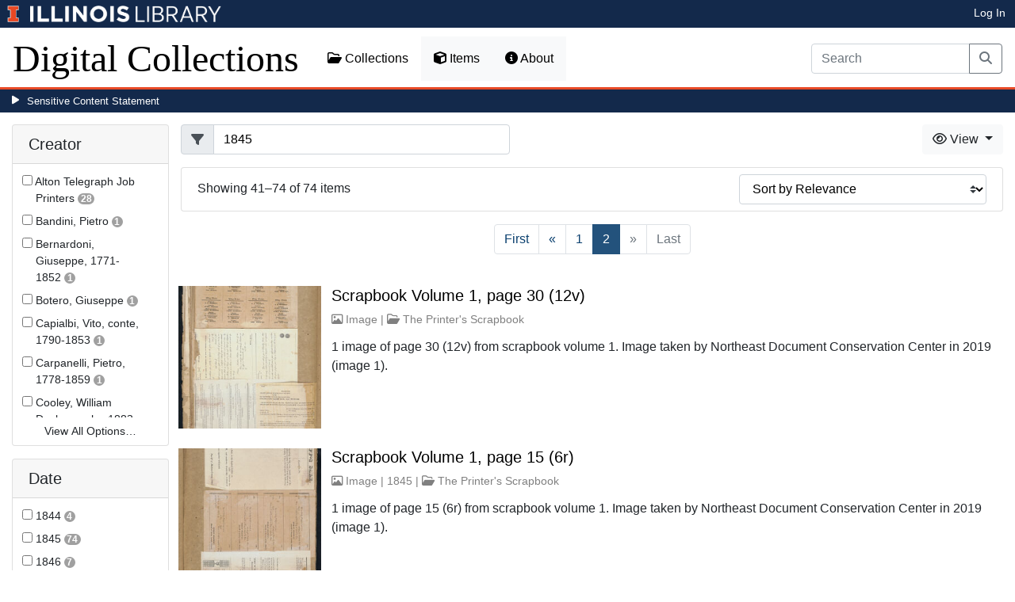

--- FILE ---
content_type: text/html; charset=utf-8
request_url: https://digital.library.illinois.edu/items?field=metadata_date&q=1845&start=40
body_size: 162163
content:
<!DOCTYPE html>
<html lang='en' prefix='og: http://ogp.me/ns#'>
<head>
<meta content='text/html; charset=UTF-8' http-equiv='Content-Type'>
<title>
Items
|
Digital Collections at the University of Illinois at Urbana-Champaign Library
</title>
<meta charset='utf-8'>
<meta content='Copyright © 2020 The Board of Trustees at the University of Illinois. All rights reserved.' name='copyright'>
<meta content='width=device-width, initial-scale=1, shrink-to-fit=no' name='viewport'>
<meta name="csrf-param" content="authenticity_token" />
<meta name="csrf-token" content="hJ8Xbdf6pMhxzp4aUIFdj_yy9QuV7zP502Um0IcdBRSw_Nam5vDySB-4Xh9GWBmyAr0yLDcoB3XSSY_oZSEanA" />
<link rel="icon" type="image/png" sizes="16x16" href="https://digital.library.illinois.edu/assets/favicon-16x16-ef82923737989489dfeec252758243e9bf0227ed723f2d9ca2bb8fb73b37476e.png">
        <link rel="icon" type="image/png" sizes="32x32" href="https://digital.library.illinois.edu/assets/favicon-32x32-763a1bd3ccce8bf7c2abc835a0d30a2d01fe94c683f25f5fd01bfdb627058ea3.png">
        <link rel="icon" type="image/png" sizes="96x96" href="https://digital.library.illinois.edu/assets/favicon-96x96-b5766bad40f6dd6d99266fb6f27edeecc6e10700862c0de9a19786b6871fefa7.png">
        <link rel="icon" type="image/png" sizes="192x192" href="https://digital.library.illinois.edu/assets/favicon-192x192-e5d3320a596e93aa617ec5876b0fbc6149dc9bedf8b50f3d992904d306744eae.png">
        <link rel="apple-touch-icon" sizes="120x120" href="https://digital.library.illinois.edu/assets/apple-icon-120x120-23692ad9ee0fff7ca2398c5280cf1163a372a5c209e15b1502f03c57721ca9ab.png">
        <link rel="apple-touch-icon" sizes="152x152" href="https://digital.library.illinois.edu/assets/apple-icon-152x152-f1a1cacbf8f7c3e3fc2e514cc0cd020a3b050b31dde576df79980551ff96c9b5.png">
        <link rel="apple-touch-icon" sizes="167x167" href="https://digital.library.illinois.edu/assets/apple-icon-167x167-f687c1723e9d0d5baa1384c6f6ef463a004565791a66ced85679125368eb5532.png">
        <link rel="apple-touch-icon" sizes="180x180" href="https://digital.library.illinois.edu/assets/apple-icon-180x180-43c0a4664d8bca361d463f36d1a0db507932171b62d69291a93713124cbc2ec5.png">
        <meta name="msapplication-TileColor" content="#13294b"/>
        <meta name="msapplication-TileImage" content="https://digital.library.illinois.edu/assets/ms-icon-310x310-ce8c6889a6fe4efb58fd2caf6fcf215a9708c498cc9e8f849b58e1cd3d643a69.png">
        <meta name="msapplication-config" content="none"/>
        <meta name="theme-color" content="#ffffff"/>

<link rel="stylesheet" href="/assets/application-513b23b06cedd2f70ff43edeb09c2fdf1e3bc747c22e6b82749513cbb773246f.css" media="all" />
<script src="/assets/application-3911c14e17e93547709bcb5ba35a8aaf427850b7431cdf57da1f261807b47ae3.js"></script>
<link href='https://cdn.toolkit.illinois.edu' rel='dns-prefetch'>
<link href='https://cdn.toolkit.illinois.edu/2/toolkit.css' rel='stylesheet'>
<script src='https://cdn.toolkit.illinois.edu/2/toolkit.js'></script>
<script crossorigin='anonymous' src='https://kit.fontawesome.com/72baa8e3c1.js'></script>
<script src='https://cdn.disability.illinois.edu/skipto.min.js'></script>
<script>
  var SkipToConfig = { 
    settings: {
      skipTo: {
        displayOption: 'popup',
        colorTheme: 'illinois'
      }
    }
  };
</script>
</head>
<body data-nav='items' id='items_index'>
<input type="hidden" name="dl-root-path" id="dl-root-path" value="/" autocomplete="off" />
<input type="hidden" name="dl-root-url" id="dl-root-url" value="https://digital.library.illinois.edu/" autocomplete="off" />
<input type="hidden" name="dl-current-path" id="dl-current-path" value="/items" autocomplete="off" />
<header>
<body>
<header>
<div>
<h1 class='sr-only'>University Library, University of Illinois at Urbana-Champaign</h1>
<div class='d-flex justify-content-between'>
<div class='table-row'>
<div class='table-cell'>
<a class='navbar-brand' href='https://illinois.edu/'>
<img class="imark" alt="University of Illinois I-Mark" src="/assets/library_wordmark_horizontal_1-b965c05fef1979c62eb91d7a03c3e052b29c49e48b4ede31ac639e40044afef3.png" />
</a>
</div>
<div class='table-cell'>
<a href='https://www.library.illinois.edu'>
<img class="banner-image-university" alt="University" src="/assets/library_wordmark_horizontal_2-f2a035d9ba7679551d7166d05b6cff26c92120e42b6fa18935c156744f0d8aa5.png" />
</a>
</div>
<div class='table-cell'>
<a href='https://www.library.illinois.edu'>
<img class="banner-image-library" alt="Library" src="/assets/library_wordmark_horizontal_3-a9e5b86fe1700833f27232f577c9395cfb312b21acd262c2397908c9d85faba7.png" />
</a>
</div>
</div>
<div class='user-actions'>
<a class="stripe-link mr-2" href="/signin">Log In</a>
</div>
</div>
</div>

<nav class='navbar navbar-expand-md' role='navigation'>
<a class="navbar-brand" href="/">Digital Collections</a>
<button aria-controls='navbarColor01' aria-expanded='false' aria-label='Toggle navigation' class='navbar-toggler' data-target='#navbarColor01' data-toggle='collapse' type='button'>
<span class='navbar-toggler-icon'></span>
</button>
<div class='collapse navbar-collapse' id='navbarColor01'>
<ul class='navbar-nav mr-auto'>
<li class='nav-item' id='collections-nav'>
<a class="nav-link" href="https://metadata.library.illinois.edu/collections"><i class="far fa-folder-open" aria-hidden="true"></i>
Collections
</a></li>
<li class='nav-item' id='items-nav'>
<a class="nav-link" href="https://metadata.library.illinois.edu/items"><i class="fas fa-cube" aria-hidden="true"></i>
Items
</a></li>
<li class='nav-item' id='items-nav'>
<a class="nav-link" href="https://guides.library.illinois.edu/digital-special-collections/"><i class="fas fa-info-circle" aria-hidden="true"></i>
About
</a></li>
</ul>
<form class="form-inline my-2 mr-3 my-lg-0" action="https://metadata.library.illinois.edu/search" accept-charset="UTF-8" method="get">
<div class='input-group'>
<input type="search" name="q" id="q" value="" placeholder="Search" aria-label="Search" class="form-control" />
<div class='input-group-append'>
<button class='btn btn-outline-secondary' type='submit'>
<i class='fa fa-search'></i>
<span class='sr-only'>Search</span>
</button>
</div>
</div>
</form>

</div>
</nav>
</header>
</body>
<div id='sensitive-pane'>
<button class='sensitive-toggle-btn'>Sensitive Content Statement</button>
</div>
<div class='d-none' id='sensitive-pane-content'>
<p>
The items in the Digital Collections of the University of Illinois Urbana-Champaign Library contain materials which represent or depict sensitive topics or were written from perspectives using outdated or biased language. The Library condemns discrimination and hatred on any grounds. As a research library that supports the mission and values of this land grant institution, it is incumbent upon the University Library to preserve, describe, and provide access to materials to accurately document our past, support learning about it, and effect change in the present. In accordance with the American Library Association’s Freedom to Read statement, we do not censor our materials or prevent patrons from accessing them.
</p>
<p></p>
If you have questions regarding this statement or any content in the Library’s digital collections, please contact
<a href="mailto:digitalcollections@lists.illinois.edu">digitalcollections@lists.illinois.edu</a>
<p></p>
<a href='https://www.ala.org/advocacy/intfreedom/freedomreadstatement'>American Library Association’s Freedom to Read Statement</a>
<p></p>
<a href='https://www.library.illinois.edu/geninfo/deia/'>Diversity, Equity, Inclusion and Accessibility at the University Library</a>
</div>


</header>
</body>
<main id='main-content'>
<div class='container-fluid'>
<div class='page-content'>


<form class="dl-filter" action="/items?field=metadata_date&amp;q=1845" accept-charset="UTF-8" method="get">
<div class='row'>
<div class='col-sm-4 col-lg-3 col-xl-2' id='dl-facets'>
<div class="card dl-card-facet" id="metadata_creator.keyword-card"><h5 class="card-header">Creator</h5><div class="card-body"><ul><li class="dl-term"><div class="checkbox"><label><input type="checkbox" name="dl-facet-term"  data-query="metadata_creator.keyword:Alton Telegraph Job Printers" data-checked-href="/items?field=metadata_date&fq%5B%5D=metadata_creator.keyword%3AAlton+Telegraph+Job+Printers&q=1845" data-unchecked-href="/items?field=metadata_date&q=1845"> <span class="dl-term-name">Alton Telegraph Job Printers</span> <span class="dl-count">28</span></label></div></li><li class="dl-term"><div class="checkbox"><label><input type="checkbox" name="dl-facet-term"  data-query="metadata_creator.keyword:Bandini, Pietro" data-checked-href="/items?field=metadata_date&fq%5B%5D=metadata_creator.keyword%3ABandini%2C+Pietro&q=1845" data-unchecked-href="/items?field=metadata_date&q=1845"> <span class="dl-term-name">Bandini, Pietro</span> <span class="dl-count">1</span></label></div></li><li class="dl-term"><div class="checkbox"><label><input type="checkbox" name="dl-facet-term"  data-query="metadata_creator.keyword:Bernardoni, Giuseppe, 1771-1852" data-checked-href="/items?field=metadata_date&fq%5B%5D=metadata_creator.keyword%3ABernardoni%2C+Giuseppe%2C+1771-1852&q=1845" data-unchecked-href="/items?field=metadata_date&q=1845"> <span class="dl-term-name">Bernardoni, Giuseppe, 1771-1852</span> <span class="dl-count">1</span></label></div></li><li class="dl-term"><div class="checkbox"><label><input type="checkbox" name="dl-facet-term"  data-query="metadata_creator.keyword:Botero, Giuseppe" data-checked-href="/items?field=metadata_date&fq%5B%5D=metadata_creator.keyword%3ABotero%2C+Giuseppe&q=1845" data-unchecked-href="/items?field=metadata_date&q=1845"> <span class="dl-term-name">Botero, Giuseppe</span> <span class="dl-count">1</span></label></div></li><li class="dl-term"><div class="checkbox"><label><input type="checkbox" name="dl-facet-term"  data-query="metadata_creator.keyword:Capialbi, Vito, conte, 1790-1853" data-checked-href="/items?field=metadata_date&fq%5B%5D=metadata_creator.keyword%3ACapialbi%2C+Vito%2C+conte%2C+1790-1853&q=1845" data-unchecked-href="/items?field=metadata_date&q=1845"> <span class="dl-term-name">Capialbi, Vito, conte, 1790-1853</span> <span class="dl-count">1</span></label></div></li><li class="dl-term"><div class="checkbox"><label><input type="checkbox" name="dl-facet-term"  data-query="metadata_creator.keyword:Carpanelli, Pietro, 1778-1859" data-checked-href="/items?field=metadata_date&fq%5B%5D=metadata_creator.keyword%3ACarpanelli%2C+Pietro%2C+1778-1859&q=1845" data-unchecked-href="/items?field=metadata_date&q=1845"> <span class="dl-term-name">Carpanelli, Pietro, 1778-1859</span> <span class="dl-count">1</span></label></div></li><li class="dl-term"><div class="checkbox"><label><input type="checkbox" name="dl-facet-term"  data-query="metadata_creator.keyword:Cooley, William Desborough, -1883" data-checked-href="/items?field=metadata_date&fq%5B%5D=metadata_creator.keyword%3ACooley%2C+William+Desborough%2C+-1883&q=1845" data-unchecked-href="/items?field=metadata_date&q=1845"> <span class="dl-term-name">Cooley, William Desborough, -1883</span> <span class="dl-count">1</span></label></div></li><li class="dl-term"><div class="checkbox"><label><input type="checkbox" name="dl-facet-term"  data-query="metadata_creator.keyword:Dépôt de la Guerre" data-checked-href="/items?field=metadata_date&fq%5B%5D=metadata_creator.keyword%3AD%C3%A9p%C3%B4t+de+la+Guerre&q=1845" data-unchecked-href="/items?field=metadata_date&q=1845"> <span class="dl-term-name">Dépôt de la Guerre</span> <span class="dl-count">1</span></label></div></li><li class="dl-term"><div class="checkbox"><label><input type="checkbox" name="dl-facet-term"  data-query="metadata_creator.keyword:Edmonson, Enoch" data-checked-href="/items?field=metadata_date&fq%5B%5D=metadata_creator.keyword%3AEdmonson%2C+Enoch&q=1845" data-unchecked-href="/items?field=metadata_date&q=1845"> <span class="dl-term-name">Edmonson, Enoch</span> <span class="dl-count">1</span></label></div></li><li class="dl-term"><div class="checkbox"><label><input type="checkbox" name="dl-facet-term"  data-query="metadata_creator.keyword:Gervasini, Giulio" data-checked-href="/items?field=metadata_date&fq%5B%5D=metadata_creator.keyword%3AGervasini%2C+Giulio&q=1845" data-unchecked-href="/items?field=metadata_date&q=1845"> <span class="dl-term-name">Gervasini, Giulio</span> <span class="dl-count">1</span></label></div></li><li class="dl-term"><div class="checkbox"><label><input type="checkbox" name="dl-facet-term"  data-query="metadata_creator.keyword:Gianelli, Antonio Maria, Saint, 1789-1846" data-checked-href="/items?field=metadata_date&fq%5B%5D=metadata_creator.keyword%3AGianelli%2C+Antonio+Maria%2C+Saint%2C+1789-1846&q=1845" data-unchecked-href="/items?field=metadata_date&q=1845"> <span class="dl-term-name">Gianelli, Antonio Maria, Saint, 1789-1846</span> <span class="dl-count">1</span></label></div></li><li class="dl-term"><div class="checkbox"><label><input type="checkbox" name="dl-facet-term"  data-query="metadata_creator.keyword:Goudy, Robert" data-checked-href="/items?field=metadata_date&fq%5B%5D=metadata_creator.keyword%3AGoudy%2C+Robert&q=1845" data-unchecked-href="/items?field=metadata_date&q=1845"> <span class="dl-term-name">Goudy, Robert</span> <span class="dl-count">1</span></label></div></li><li class="dl-term"><div class="checkbox"><label><input type="checkbox" name="dl-facet-term"  data-query="metadata_creator.keyword:Hokusai, Katsushika" data-checked-href="/items?field=metadata_date&fq%5B%5D=metadata_creator.keyword%3AHokusai%2C+Katsushika&q=1845" data-unchecked-href="/items?field=metadata_date&q=1845"> <span class="dl-term-name">Hokusai, Katsushika</span> <span class="dl-count">1</span></label></div></li><li class="dl-term"><div class="checkbox"><label><input type="checkbox" name="dl-facet-term"  data-query="metadata_creator.keyword:Illinois Mutual Fire Insurance Company" data-checked-href="/items?field=metadata_date&fq%5B%5D=metadata_creator.keyword%3AIllinois+Mutual+Fire+Insurance+Company&q=1845" data-unchecked-href="/items?field=metadata_date&q=1845"> <span class="dl-term-name">Illinois Mutual Fire Insurance Company</span> <span class="dl-count">1</span></label></div></li><li class="dl-term"><div class="checkbox"><label><input type="checkbox" name="dl-facet-term"  data-query="metadata_creator.keyword:Lanfranchi, Pietro" data-checked-href="/items?field=metadata_date&fq%5B%5D=metadata_creator.keyword%3ALanfranchi%2C+Pietro&q=1845" data-unchecked-href="/items?field=metadata_date&q=1845"> <span class="dl-term-name">Lanfranchi, Pietro</span> <span class="dl-count">1</span></label></div></li><li class="dl-term"><div class="checkbox"><label><input type="checkbox" name="dl-facet-term"  data-query="metadata_creator.keyword:Levasseur, Victor" data-checked-href="/items?field=metadata_date&fq%5B%5D=metadata_creator.keyword%3ALevasseur%2C+Victor&q=1845" data-unchecked-href="/items?field=metadata_date&q=1845"> <span class="dl-term-name">Levasseur, Victor</span> <span class="dl-count">1</span></label></div></li><li class="dl-term"><div class="checkbox"><label><input type="checkbox" name="dl-facet-term"  data-query="metadata_creator.keyword:Magrini, Antonio, 1805-1872" data-checked-href="/items?field=metadata_date&fq%5B%5D=metadata_creator.keyword%3AMagrini%2C+Antonio%2C+1805-1872&q=1845" data-unchecked-href="/items?field=metadata_date&q=1845"> <span class="dl-term-name">Magrini, Antonio, 1805-1872</span> <span class="dl-count">1</span></label></div></li><li class="dl-term"><div class="checkbox"><label><input type="checkbox" name="dl-facet-term"  data-query="metadata_creator.keyword:Martini, Giuseppe, active 19th century" data-checked-href="/items?field=metadata_date&fq%5B%5D=metadata_creator.keyword%3AMartini%2C+Giuseppe%2C+active+19th+century&q=1845" data-unchecked-href="/items?field=metadata_date&q=1845"> <span class="dl-term-name">Martini, Giuseppe, active 19th century</span> <span class="dl-count">1</span></label></div></li><li class="dl-term"><div class="checkbox"><label><input type="checkbox" name="dl-facet-term"  data-query="metadata_creator.keyword:Napoleon I, Emperor of the French, 1769-1821" data-checked-href="/items?field=metadata_date&fq%5B%5D=metadata_creator.keyword%3ANapoleon+I%2C+Emperor+of+the+French%2C+1769-1821&q=1845" data-unchecked-href="/items?field=metadata_date&q=1845"> <span class="dl-term-name">Napoleon I, Emperor of the French, 1769-1821</span> <span class="dl-count">1</span></label></div></li><li class="dl-term"><div class="checkbox"><label><input type="checkbox" name="dl-facet-term"  data-query="metadata_creator.keyword:Parsons" data-checked-href="/items?field=metadata_date&fq%5B%5D=metadata_creator.keyword%3AParsons&q=1845" data-unchecked-href="/items?field=metadata_date&q=1845"> <span class="dl-term-name">Parsons</span> <span class="dl-count">1</span></label></div></li><li class="dl-term"><div class="checkbox"><label><input type="checkbox" name="dl-facet-term"  data-query="metadata_creator.keyword:Patronato pei liberati dal carcere in Milano" data-checked-href="/items?field=metadata_date&fq%5B%5D=metadata_creator.keyword%3APatronato+pei+liberati+dal+carcere+in+Milano&q=1845" data-unchecked-href="/items?field=metadata_date&q=1845"> <span class="dl-term-name">Patronato pei liberati dal carcere in Milano</span> <span class="dl-count">2</span></label></div></li></ul></div><button type="button" class="btn btn-text dl-more-button"
                    data-toggle="modal" data-target="#metadata-creator-keyword-modal">View All Options&hellip;</button></div><div class="modal fade dl-modal-facet" id="metadata-creator-keyword-modal"
              tabindex="-1" aria-labelledby="metadata-creator-keyword-modal-label"
              aria-hidden="true"><div class="modal-dialog modal-lg modal-dialog-centered modal-dialog-scrollable"><div class="modal-content"><div class="modal-header"><h5 class="modal-title fs-5" id="metadata-creator-keyword-modal-label">Creator</h5><button type="button" class="close"
                      data-dismiss="modal" aria-label="Close"><span aria-hidden="true">&times;</span></button></div><div class="modal-body"><div class="alert alert-light"><i class="fas fa-info-circle" aria-hidden="true"></i> Select a term to narrow your results.</div><ul><li class="dl-term"><div class="checkbox"><label><input type="radio" name="dl-facet-term"  data-query="metadata_creator.keyword:Alton Telegraph Job Printers" data-checked-href="/items?field=metadata_date&fq%5B%5D=metadata_creator.keyword%3AAlton+Telegraph+Job+Printers&q=1845" data-unchecked-href="/items?field=metadata_date&q=1845"> <span class="dl-term-name">Alton Telegraph Job Printers</span> <span class="dl-count">28</span></label></div></li><li class="dl-term"><div class="checkbox"><label><input type="radio" name="dl-facet-term"  data-query="metadata_creator.keyword:Bandini, Pietro" data-checked-href="/items?field=metadata_date&fq%5B%5D=metadata_creator.keyword%3ABandini%2C+Pietro&q=1845" data-unchecked-href="/items?field=metadata_date&q=1845"> <span class="dl-term-name">Bandini, Pietro</span> <span class="dl-count">1</span></label></div></li><li class="dl-term"><div class="checkbox"><label><input type="radio" name="dl-facet-term"  data-query="metadata_creator.keyword:Bernardoni, Giuseppe, 1771-1852" data-checked-href="/items?field=metadata_date&fq%5B%5D=metadata_creator.keyword%3ABernardoni%2C+Giuseppe%2C+1771-1852&q=1845" data-unchecked-href="/items?field=metadata_date&q=1845"> <span class="dl-term-name">Bernardoni, Giuseppe, 1771-1852</span> <span class="dl-count">1</span></label></div></li><li class="dl-term"><div class="checkbox"><label><input type="radio" name="dl-facet-term"  data-query="metadata_creator.keyword:Botero, Giuseppe" data-checked-href="/items?field=metadata_date&fq%5B%5D=metadata_creator.keyword%3ABotero%2C+Giuseppe&q=1845" data-unchecked-href="/items?field=metadata_date&q=1845"> <span class="dl-term-name">Botero, Giuseppe</span> <span class="dl-count">1</span></label></div></li><li class="dl-term"><div class="checkbox"><label><input type="radio" name="dl-facet-term"  data-query="metadata_creator.keyword:Capialbi, Vito, conte, 1790-1853" data-checked-href="/items?field=metadata_date&fq%5B%5D=metadata_creator.keyword%3ACapialbi%2C+Vito%2C+conte%2C+1790-1853&q=1845" data-unchecked-href="/items?field=metadata_date&q=1845"> <span class="dl-term-name">Capialbi, Vito, conte, 1790-1853</span> <span class="dl-count">1</span></label></div></li><li class="dl-term"><div class="checkbox"><label><input type="radio" name="dl-facet-term"  data-query="metadata_creator.keyword:Carpanelli, Pietro, 1778-1859" data-checked-href="/items?field=metadata_date&fq%5B%5D=metadata_creator.keyword%3ACarpanelli%2C+Pietro%2C+1778-1859&q=1845" data-unchecked-href="/items?field=metadata_date&q=1845"> <span class="dl-term-name">Carpanelli, Pietro, 1778-1859</span> <span class="dl-count">1</span></label></div></li><li class="dl-term"><div class="checkbox"><label><input type="radio" name="dl-facet-term"  data-query="metadata_creator.keyword:Cooley, William Desborough, -1883" data-checked-href="/items?field=metadata_date&fq%5B%5D=metadata_creator.keyword%3ACooley%2C+William+Desborough%2C+-1883&q=1845" data-unchecked-href="/items?field=metadata_date&q=1845"> <span class="dl-term-name">Cooley, William Desborough, -1883</span> <span class="dl-count">1</span></label></div></li><li class="dl-term"><div class="checkbox"><label><input type="radio" name="dl-facet-term"  data-query="metadata_creator.keyword:Dépôt de la Guerre" data-checked-href="/items?field=metadata_date&fq%5B%5D=metadata_creator.keyword%3AD%C3%A9p%C3%B4t+de+la+Guerre&q=1845" data-unchecked-href="/items?field=metadata_date&q=1845"> <span class="dl-term-name">Dépôt de la Guerre</span> <span class="dl-count">1</span></label></div></li><li class="dl-term"><div class="checkbox"><label><input type="radio" name="dl-facet-term"  data-query="metadata_creator.keyword:Edmonson, Enoch" data-checked-href="/items?field=metadata_date&fq%5B%5D=metadata_creator.keyword%3AEdmonson%2C+Enoch&q=1845" data-unchecked-href="/items?field=metadata_date&q=1845"> <span class="dl-term-name">Edmonson, Enoch</span> <span class="dl-count">1</span></label></div></li><li class="dl-term"><div class="checkbox"><label><input type="radio" name="dl-facet-term"  data-query="metadata_creator.keyword:Gervasini, Giulio" data-checked-href="/items?field=metadata_date&fq%5B%5D=metadata_creator.keyword%3AGervasini%2C+Giulio&q=1845" data-unchecked-href="/items?field=metadata_date&q=1845"> <span class="dl-term-name">Gervasini, Giulio</span> <span class="dl-count">1</span></label></div></li><li class="dl-term"><div class="checkbox"><label><input type="radio" name="dl-facet-term"  data-query="metadata_creator.keyword:Gianelli, Antonio Maria, Saint, 1789-1846" data-checked-href="/items?field=metadata_date&fq%5B%5D=metadata_creator.keyword%3AGianelli%2C+Antonio+Maria%2C+Saint%2C+1789-1846&q=1845" data-unchecked-href="/items?field=metadata_date&q=1845"> <span class="dl-term-name">Gianelli, Antonio Maria, Saint, 1789-1846</span> <span class="dl-count">1</span></label></div></li><li class="dl-term"><div class="checkbox"><label><input type="radio" name="dl-facet-term"  data-query="metadata_creator.keyword:Goudy, Robert" data-checked-href="/items?field=metadata_date&fq%5B%5D=metadata_creator.keyword%3AGoudy%2C+Robert&q=1845" data-unchecked-href="/items?field=metadata_date&q=1845"> <span class="dl-term-name">Goudy, Robert</span> <span class="dl-count">1</span></label></div></li><li class="dl-term"><div class="checkbox"><label><input type="radio" name="dl-facet-term"  data-query="metadata_creator.keyword:Hokusai, Katsushika" data-checked-href="/items?field=metadata_date&fq%5B%5D=metadata_creator.keyword%3AHokusai%2C+Katsushika&q=1845" data-unchecked-href="/items?field=metadata_date&q=1845"> <span class="dl-term-name">Hokusai, Katsushika</span> <span class="dl-count">1</span></label></div></li><li class="dl-term"><div class="checkbox"><label><input type="radio" name="dl-facet-term"  data-query="metadata_creator.keyword:Illinois Mutual Fire Insurance Company" data-checked-href="/items?field=metadata_date&fq%5B%5D=metadata_creator.keyword%3AIllinois+Mutual+Fire+Insurance+Company&q=1845" data-unchecked-href="/items?field=metadata_date&q=1845"> <span class="dl-term-name">Illinois Mutual Fire Insurance Company</span> <span class="dl-count">1</span></label></div></li><li class="dl-term"><div class="checkbox"><label><input type="radio" name="dl-facet-term"  data-query="metadata_creator.keyword:Lanfranchi, Pietro" data-checked-href="/items?field=metadata_date&fq%5B%5D=metadata_creator.keyword%3ALanfranchi%2C+Pietro&q=1845" data-unchecked-href="/items?field=metadata_date&q=1845"> <span class="dl-term-name">Lanfranchi, Pietro</span> <span class="dl-count">1</span></label></div></li><li class="dl-term"><div class="checkbox"><label><input type="radio" name="dl-facet-term"  data-query="metadata_creator.keyword:Levasseur, Victor" data-checked-href="/items?field=metadata_date&fq%5B%5D=metadata_creator.keyword%3ALevasseur%2C+Victor&q=1845" data-unchecked-href="/items?field=metadata_date&q=1845"> <span class="dl-term-name">Levasseur, Victor</span> <span class="dl-count">1</span></label></div></li><li class="dl-term"><div class="checkbox"><label><input type="radio" name="dl-facet-term"  data-query="metadata_creator.keyword:Magrini, Antonio, 1805-1872" data-checked-href="/items?field=metadata_date&fq%5B%5D=metadata_creator.keyword%3AMagrini%2C+Antonio%2C+1805-1872&q=1845" data-unchecked-href="/items?field=metadata_date&q=1845"> <span class="dl-term-name">Magrini, Antonio, 1805-1872</span> <span class="dl-count">1</span></label></div></li><li class="dl-term"><div class="checkbox"><label><input type="radio" name="dl-facet-term"  data-query="metadata_creator.keyword:Martini, Giuseppe, active 19th century" data-checked-href="/items?field=metadata_date&fq%5B%5D=metadata_creator.keyword%3AMartini%2C+Giuseppe%2C+active+19th+century&q=1845" data-unchecked-href="/items?field=metadata_date&q=1845"> <span class="dl-term-name">Martini, Giuseppe, active 19th century</span> <span class="dl-count">1</span></label></div></li><li class="dl-term"><div class="checkbox"><label><input type="radio" name="dl-facet-term"  data-query="metadata_creator.keyword:Napoleon I, Emperor of the French, 1769-1821" data-checked-href="/items?field=metadata_date&fq%5B%5D=metadata_creator.keyword%3ANapoleon+I%2C+Emperor+of+the+French%2C+1769-1821&q=1845" data-unchecked-href="/items?field=metadata_date&q=1845"> <span class="dl-term-name">Napoleon I, Emperor of the French, 1769-1821</span> <span class="dl-count">1</span></label></div></li><li class="dl-term"><div class="checkbox"><label><input type="radio" name="dl-facet-term"  data-query="metadata_creator.keyword:Parsons" data-checked-href="/items?field=metadata_date&fq%5B%5D=metadata_creator.keyword%3AParsons&q=1845" data-unchecked-href="/items?field=metadata_date&q=1845"> <span class="dl-term-name">Parsons</span> <span class="dl-count">1</span></label></div></li><li class="dl-term"><div class="checkbox"><label><input type="radio" name="dl-facet-term"  data-query="metadata_creator.keyword:Patronato pei liberati dal carcere in Milano" data-checked-href="/items?field=metadata_date&fq%5B%5D=metadata_creator.keyword%3APatronato+pei+liberati+dal+carcere+in+Milano&q=1845" data-unchecked-href="/items?field=metadata_date&q=1845"> <span class="dl-term-name">Patronato pei liberati dal carcere in Milano</span> <span class="dl-count">2</span></label></div></li><li class="dl-term"><div class="checkbox"><label><input type="radio" name="dl-facet-term"  data-query="metadata_creator.keyword:Ratti, Giulio" data-checked-href="/items?field=metadata_date&fq%5B%5D=metadata_creator.keyword%3ARatti%2C+Giulio&q=1845" data-unchecked-href="/items?field=metadata_date&q=1845"> <span class="dl-term-name">Ratti, Giulio</span> <span class="dl-count">1</span></label></div></li><li class="dl-term"><div class="checkbox"><label><input type="radio" name="dl-facet-term"  data-query="metadata_creator.keyword:Rezzoli, Giuseppe Francesco" data-checked-href="/items?field=metadata_date&fq%5B%5D=metadata_creator.keyword%3ARezzoli%2C+Giuseppe+Francesco&q=1845" data-unchecked-href="/items?field=metadata_date&q=1845"> <span class="dl-term-name">Rezzoli, Giuseppe Francesco</span> <span class="dl-count">1</span></label></div></li><li class="dl-term"><div class="checkbox"><label><input type="radio" name="dl-facet-term"  data-query="metadata_creator.keyword:Rossi, Francesco Maria, active 19th century" data-checked-href="/items?field=metadata_date&fq%5B%5D=metadata_creator.keyword%3ARossi%2C+Francesco+Maria%2C+active+19th+century&q=1845" data-unchecked-href="/items?field=metadata_date&q=1845"> <span class="dl-term-name">Rossi, Francesco Maria, active 19th century</span> <span class="dl-count">1</span></label></div></li><li class="dl-term"><div class="checkbox"><label><input type="radio" name="dl-facet-term"  data-query="metadata_creator.keyword:Salem Baptist Association" data-checked-href="/items?field=metadata_date&fq%5B%5D=metadata_creator.keyword%3ASalem+Baptist+Association&q=1845" data-unchecked-href="/items?field=metadata_date&q=1845"> <span class="dl-term-name">Salem Baptist Association</span> <span class="dl-count">1</span></label></div></li><li class="dl-term"><div class="checkbox"><label><input type="radio" name="dl-facet-term"  data-query="metadata_creator.keyword:Servanzi-Collio, Severino" data-checked-href="/items?field=metadata_date&fq%5B%5D=metadata_creator.keyword%3AServanzi-Collio%2C+Severino&q=1845" data-unchecked-href="/items?field=metadata_date&q=1845"> <span class="dl-term-name">Servanzi-Collio, Severino</span> <span class="dl-count">1</span></label></div></li><li class="dl-term"><div class="checkbox"><label><input type="radio" name="dl-facet-term"  data-query="metadata_creator.keyword:Suzuki Kiitsu" data-checked-href="/items?field=metadata_date&fq%5B%5D=metadata_creator.keyword%3ASuzuki+Kiitsu&q=1845" data-unchecked-href="/items?field=metadata_date&q=1845"> <span class="dl-term-name">Suzuki Kiitsu</span> <span class="dl-count">1</span></label></div></li><li class="dl-term"><div class="checkbox"><label><input type="radio" name="dl-facet-term"  data-query="metadata_creator.keyword:Targioni-Tozzetti, Antonio, 1785-1856" data-checked-href="/items?field=metadata_date&fq%5B%5D=metadata_creator.keyword%3ATargioni-Tozzetti%2C+Antonio%2C+1785-1856&q=1845" data-unchecked-href="/items?field=metadata_date&q=1845"> <span class="dl-term-name">Targioni-Tozzetti, Antonio, 1785-1856</span> <span class="dl-count">1</span></label></div></li><li class="dl-term"><div class="checkbox"><label><input type="radio" name="dl-facet-term"  data-query="metadata_creator.keyword:Turner, Joseph Mallord William" data-checked-href="/items?field=metadata_date&fq%5B%5D=metadata_creator.keyword%3ATurner%2C+Joseph+Mallord+William&q=1845" data-unchecked-href="/items?field=metadata_date&q=1845"> <span class="dl-term-name">Turner, Joseph Mallord William</span> <span class="dl-count">1</span></label></div></li><li class="dl-term"><div class="checkbox"><label><input type="radio" name="dl-facet-term"  data-query="metadata_creator.keyword:Vuillemin, A. (Alexandre), 1812-" data-checked-href="/items?field=metadata_date&fq%5B%5D=metadata_creator.keyword%3AVuillemin%2C+A.+%28Alexandre%29%2C+1812-&q=1845" data-unchecked-href="/items?field=metadata_date&q=1845"> <span class="dl-term-name">Vuillemin, A. (Alexandre), 1812-</span> <span class="dl-count">6</span></label></div></li></ul></div><div class="modal-footer"><button type="button" class="btn btn-light" data-dismiss="modal">Close</button><button type="button" class="btn btn-primary submit">Apply Changes</button></div></div></div></div><div class="card dl-card-facet" id="metadata_date.keyword-card"><h5 class="card-header">Date</h5><div class="card-body"><ul><li class="dl-term"><div class="checkbox"><label><input type="checkbox" name="dl-facet-term"  data-query="metadata_date.keyword:1844" data-checked-href="/items?field=metadata_date&fq%5B%5D=metadata_date.keyword%3A1844&q=1845" data-unchecked-href="/items?field=metadata_date&q=1845"> <span class="dl-term-name">1844</span> <span class="dl-count">4</span></label></div></li><li class="dl-term"><div class="checkbox"><label><input type="checkbox" name="dl-facet-term"  data-query="metadata_date.keyword:1845" data-checked-href="/items?field=metadata_date&fq%5B%5D=metadata_date.keyword%3A1845&q=1845" data-unchecked-href="/items?field=metadata_date&q=1845"> <span class="dl-term-name">1845</span> <span class="dl-count">74</span></label></div></li><li class="dl-term"><div class="checkbox"><label><input type="checkbox" name="dl-facet-term"  data-query="metadata_date.keyword:1846" data-checked-href="/items?field=metadata_date&fq%5B%5D=metadata_date.keyword%3A1846&q=1845" data-unchecked-href="/items?field=metadata_date&q=1845"> <span class="dl-term-name">1846</span> <span class="dl-count">7</span></label></div></li><li class="dl-term"><div class="checkbox"><label><input type="checkbox" name="dl-facet-term"  data-query="metadata_date.keyword:1847" data-checked-href="/items?field=metadata_date&fq%5B%5D=metadata_date.keyword%3A1847&q=1845" data-unchecked-href="/items?field=metadata_date&q=1845"> <span class="dl-term-name">1847</span> <span class="dl-count">1</span></label></div></li><li class="dl-term"><div class="checkbox"><label><input type="checkbox" name="dl-facet-term"  data-query="metadata_date.keyword:1848" data-checked-href="/items?field=metadata_date&fq%5B%5D=metadata_date.keyword%3A1848&q=1845" data-unchecked-href="/items?field=metadata_date&q=1845"> <span class="dl-term-name">1848</span> <span class="dl-count">2</span></label></div></li><li class="dl-term"><div class="checkbox"><label><input type="checkbox" name="dl-facet-term"  data-query="metadata_date.keyword:184u" data-checked-href="/items?field=metadata_date&fq%5B%5D=metadata_date.keyword%3A184u&q=1845" data-unchecked-href="/items?field=metadata_date&q=1845"> <span class="dl-term-name">184u</span> <span class="dl-count">24</span></label></div></li><li class="dl-term"><div class="checkbox"><label><input type="checkbox" name="dl-facet-term"  data-query="metadata_date.keyword:185u" data-checked-href="/items?field=metadata_date&fq%5B%5D=metadata_date.keyword%3A185u&q=1845" data-unchecked-href="/items?field=metadata_date&q=1845"> <span class="dl-term-name">185u</span> <span class="dl-count">1</span></label></div></li><li class="dl-term"><div class="checkbox"><label><input type="checkbox" name="dl-facet-term"  data-query="metadata_date.keyword:1861" data-checked-href="/items?field=metadata_date&fq%5B%5D=metadata_date.keyword%3A1861&q=1845" data-unchecked-href="/items?field=metadata_date&q=1845"> <span class="dl-term-name">1861</span> <span class="dl-count">1</span></label></div></li></ul></div></div><div class="modal fade dl-modal-facet" id="metadata-date-keyword-modal"
              tabindex="-1" aria-labelledby="metadata-date-keyword-modal-label"
              aria-hidden="true"><div class="modal-dialog modal-lg modal-dialog-centered modal-dialog-scrollable"><div class="modal-content"><div class="modal-header"><h5 class="modal-title fs-5" id="metadata-date-keyword-modal-label">Date</h5><button type="button" class="close"
                      data-dismiss="modal" aria-label="Close"><span aria-hidden="true">&times;</span></button></div><div class="modal-body"><div class="alert alert-light"><i class="fas fa-info-circle" aria-hidden="true"></i> Select a term to narrow your results.</div><ul><li class="dl-term"><div class="checkbox"><label><input type="radio" name="dl-facet-term"  data-query="metadata_date.keyword:184u" data-checked-href="/items?field=metadata_date&fq%5B%5D=metadata_date.keyword%3A184u&q=1845" data-unchecked-href="/items?field=metadata_date&q=1845"> <span class="dl-term-name">184u</span> <span class="dl-count">24</span></label></div></li><li class="dl-term"><div class="checkbox"><label><input type="radio" name="dl-facet-term"  data-query="metadata_date.keyword:185u" data-checked-href="/items?field=metadata_date&fq%5B%5D=metadata_date.keyword%3A185u&q=1845" data-unchecked-href="/items?field=metadata_date&q=1845"> <span class="dl-term-name">185u</span> <span class="dl-count">1</span></label></div></li><li class="dl-term"><div class="checkbox"><label><input type="radio" name="dl-facet-term"  data-query="metadata_date.keyword:1844" data-checked-href="/items?field=metadata_date&fq%5B%5D=metadata_date.keyword%3A1844&q=1845" data-unchecked-href="/items?field=metadata_date&q=1845"> <span class="dl-term-name">1844</span> <span class="dl-count">4</span></label></div></li><li class="dl-term"><div class="checkbox"><label><input type="radio" name="dl-facet-term"  data-query="metadata_date.keyword:1845" data-checked-href="/items?field=metadata_date&fq%5B%5D=metadata_date.keyword%3A1845&q=1845" data-unchecked-href="/items?field=metadata_date&q=1845"> <span class="dl-term-name">1845</span> <span class="dl-count">74</span></label></div></li><li class="dl-term"><div class="checkbox"><label><input type="radio" name="dl-facet-term"  data-query="metadata_date.keyword:1846" data-checked-href="/items?field=metadata_date&fq%5B%5D=metadata_date.keyword%3A1846&q=1845" data-unchecked-href="/items?field=metadata_date&q=1845"> <span class="dl-term-name">1846</span> <span class="dl-count">7</span></label></div></li><li class="dl-term"><div class="checkbox"><label><input type="radio" name="dl-facet-term"  data-query="metadata_date.keyword:1847" data-checked-href="/items?field=metadata_date&fq%5B%5D=metadata_date.keyword%3A1847&q=1845" data-unchecked-href="/items?field=metadata_date&q=1845"> <span class="dl-term-name">1847</span> <span class="dl-count">1</span></label></div></li><li class="dl-term"><div class="checkbox"><label><input type="radio" name="dl-facet-term"  data-query="metadata_date.keyword:1848" data-checked-href="/items?field=metadata_date&fq%5B%5D=metadata_date.keyword%3A1848&q=1845" data-unchecked-href="/items?field=metadata_date&q=1845"> <span class="dl-term-name">1848</span> <span class="dl-count">2</span></label></div></li><li class="dl-term"><div class="checkbox"><label><input type="radio" name="dl-facet-term"  data-query="metadata_date.keyword:1861" data-checked-href="/items?field=metadata_date&fq%5B%5D=metadata_date.keyword%3A1861&q=1845" data-unchecked-href="/items?field=metadata_date&q=1845"> <span class="dl-term-name">1861</span> <span class="dl-count">1</span></label></div></li></ul></div><div class="modal-footer"><button type="button" class="btn btn-light" data-dismiss="modal">Close</button><button type="button" class="btn btn-primary submit">Apply Changes</button></div></div></div></div><div class="card dl-card-facet" id="metadata_language.keyword-card"><h5 class="card-header">Language</h5><div class="card-body"><ul><li class="dl-term"><div class="checkbox"><label><input type="checkbox" name="dl-facet-term"  data-query="metadata_language.keyword:English" data-checked-href="/items?field=metadata_date&fq%5B%5D=metadata_language.keyword%3AEnglish&q=1845" data-unchecked-href="/items?field=metadata_date&q=1845"> <span class="dl-term-name">English</span> <span class="dl-count">37</span></label></div></li><li class="dl-term"><div class="checkbox"><label><input type="checkbox" name="dl-facet-term"  data-query="metadata_language.keyword:French" data-checked-href="/items?field=metadata_date&fq%5B%5D=metadata_language.keyword%3AFrench&q=1845" data-unchecked-href="/items?field=metadata_date&q=1845"> <span class="dl-term-name">French</span> <span class="dl-count">5</span></label></div></li><li class="dl-term"><div class="checkbox"><label><input type="checkbox" name="dl-facet-term"  data-query="metadata_language.keyword:Italian" data-checked-href="/items?field=metadata_date&fq%5B%5D=metadata_language.keyword%3AItalian&q=1845" data-unchecked-href="/items?field=metadata_date&q=1845"> <span class="dl-term-name">Italian</span> <span class="dl-count">21</span></label></div></li><li class="dl-term"><div class="checkbox"><label><input type="checkbox" name="dl-facet-term"  data-query="metadata_language.keyword:Latin" data-checked-href="/items?field=metadata_date&fq%5B%5D=metadata_language.keyword%3ALatin&q=1845" data-unchecked-href="/items?field=metadata_date&q=1845"> <span class="dl-term-name">Latin</span> <span class="dl-count">1</span></label></div></li></ul></div></div><div class="modal fade dl-modal-facet" id="metadata-language-keyword-modal"
              tabindex="-1" aria-labelledby="metadata-language-keyword-modal-label"
              aria-hidden="true"><div class="modal-dialog modal-lg modal-dialog-centered modal-dialog-scrollable"><div class="modal-content"><div class="modal-header"><h5 class="modal-title fs-5" id="metadata-language-keyword-modal-label">Language</h5><button type="button" class="close"
                      data-dismiss="modal" aria-label="Close"><span aria-hidden="true">&times;</span></button></div><div class="modal-body"><div class="alert alert-light"><i class="fas fa-info-circle" aria-hidden="true"></i> Select a term to narrow your results.</div><ul><li class="dl-term"><div class="checkbox"><label><input type="radio" name="dl-facet-term"  data-query="metadata_language.keyword:English" data-checked-href="/items?field=metadata_date&fq%5B%5D=metadata_language.keyword%3AEnglish&q=1845" data-unchecked-href="/items?field=metadata_date&q=1845"> <span class="dl-term-name">English</span> <span class="dl-count">37</span></label></div></li><li class="dl-term"><div class="checkbox"><label><input type="radio" name="dl-facet-term"  data-query="metadata_language.keyword:French" data-checked-href="/items?field=metadata_date&fq%5B%5D=metadata_language.keyword%3AFrench&q=1845" data-unchecked-href="/items?field=metadata_date&q=1845"> <span class="dl-term-name">French</span> <span class="dl-count">5</span></label></div></li><li class="dl-term"><div class="checkbox"><label><input type="radio" name="dl-facet-term"  data-query="metadata_language.keyword:Italian" data-checked-href="/items?field=metadata_date&fq%5B%5D=metadata_language.keyword%3AItalian&q=1845" data-unchecked-href="/items?field=metadata_date&q=1845"> <span class="dl-term-name">Italian</span> <span class="dl-count">21</span></label></div></li><li class="dl-term"><div class="checkbox"><label><input type="radio" name="dl-facet-term"  data-query="metadata_language.keyword:Latin" data-checked-href="/items?field=metadata_date&fq%5B%5D=metadata_language.keyword%3ALatin&q=1845" data-unchecked-href="/items?field=metadata_date&q=1845"> <span class="dl-term-name">Latin</span> <span class="dl-count">1</span></label></div></li></ul></div><div class="modal-footer"><button type="button" class="btn btn-light" data-dismiss="modal">Close</button><button type="button" class="btn btn-primary submit">Apply Changes</button></div></div></div></div><div class="card dl-card-facet" id="metadata_publisher.keyword-card"><h5 class="card-header">Publisher</h5><div class="card-body"><ul><li class="dl-term"><div class="checkbox"><label><input type="checkbox" name="dl-facet-term"  data-query="metadata_publisher.keyword:Agnelli, Pietro" data-checked-href="/items?field=metadata_date&fq%5B%5D=metadata_publisher.keyword%3AAgnelli%2C+Pietro&q=1845" data-unchecked-href="/items?field=metadata_date&q=1845"> <span class="dl-term-name">Agnelli, Pietro</span> <span class="dl-count">2</span></label></div></li><li class="dl-term"><div class="checkbox"><label><input type="checkbox" name="dl-facet-term"  data-query="metadata_publisher.keyword:Baptistae, Ioannis" data-checked-href="/items?field=metadata_date&fq%5B%5D=metadata_publisher.keyword%3ABaptistae%2C+Ioannis&q=1845" data-unchecked-href="/items?field=metadata_date&q=1845"> <span class="dl-term-name">Baptistae, Ioannis</span> <span class="dl-count">1</span></label></div></li><li class="dl-term"><div class="checkbox"><label><input type="checkbox" name="dl-facet-term"  data-query="metadata_publisher.keyword:Bernardoni, Giuseppe" data-checked-href="/items?field=metadata_date&fq%5B%5D=metadata_publisher.keyword%3ABernardoni%2C+Giuseppe&q=1845" data-unchecked-href="/items?field=metadata_date&q=1845"> <span class="dl-term-name">Bernardoni, Giuseppe</span> <span class="dl-count">1</span></label></div></li><li class="dl-term"><div class="checkbox"><label><input type="checkbox" name="dl-facet-term"  data-query="metadata_publisher.keyword:Boniardi-Pogliani" data-checked-href="/items?field=metadata_date&fq%5B%5D=metadata_publisher.keyword%3ABoniardi-Pogliani&q=1845" data-unchecked-href="/items?field=metadata_date&q=1845"> <span class="dl-term-name">Boniardi-Pogliani</span> <span class="dl-count">2</span></label></div></li><li class="dl-term"><div class="checkbox"><label><input type="checkbox" name="dl-facet-term"  data-query="metadata_publisher.keyword:Casali" data-checked-href="/items?field=metadata_date&fq%5B%5D=metadata_publisher.keyword%3ACasali&q=1845" data-unchecked-href="/items?field=metadata_date&q=1845"> <span class="dl-term-name">Casali</span> <span class="dl-count">1</span></label></div></li><li class="dl-term"><div class="checkbox"><label><input type="checkbox" name="dl-facet-term"  data-query="metadata_publisher.keyword:Emmons, Sylvester" data-checked-href="/items?field=metadata_date&fq%5B%5D=metadata_publisher.keyword%3AEmmons%2C+Sylvester&q=1845" data-unchecked-href="/items?field=metadata_date&q=1845"> <span class="dl-term-name">Emmons, Sylvester</span> <span class="dl-count">1</span></label></div></li><li class="dl-term"><div class="checkbox"><label><input type="checkbox" name="dl-facet-term"  data-query="metadata_publisher.keyword:Ferrando, Luigi" data-checked-href="/items?field=metadata_date&fq%5B%5D=metadata_publisher.keyword%3AFerrando%2C+Luigi&q=1845" data-unchecked-href="/items?field=metadata_date&q=1845"> <span class="dl-term-name">Ferrando, Luigi</span> <span class="dl-count">1</span></label></div></li><li class="dl-term"><div class="checkbox"><label><input type="checkbox" name="dl-facet-term"  data-query="metadata_publisher.keyword:Fusi e comp" data-checked-href="/items?field=metadata_date&fq%5B%5D=metadata_publisher.keyword%3AFusi+e+comp&q=1845" data-unchecked-href="/items?field=metadata_date&q=1845"> <span class="dl-term-name">Fusi e comp</span> <span class="dl-count">1</span></label></div></li><li class="dl-term"><div class="checkbox"><label><input type="checkbox" name="dl-facet-term"  data-query="metadata_publisher.keyword:G & W Endicott" data-checked-href="/items?field=metadata_date&fq%5B%5D=metadata_publisher.keyword%3AG+%26+W+Endicott&q=1845" data-unchecked-href="/items?field=metadata_date&q=1845"> <span class="dl-term-name">G &amp; W Endicott</span> <span class="dl-count">1</span></label></div></li><li class="dl-term"><div class="checkbox"><label><input type="checkbox" name="dl-facet-term"  data-query="metadata_publisher.keyword:Goudy, Robert" data-checked-href="/items?field=metadata_date&fq%5B%5D=metadata_publisher.keyword%3AGoudy%2C+Robert&q=1845" data-unchecked-href="/items?field=metadata_date&q=1845"> <span class="dl-term-name">Goudy, Robert</span> <span class="dl-count">1</span></label></div></li><li class="dl-term"><div class="checkbox"><label><input type="checkbox" name="dl-facet-term"  data-query="metadata_publisher.keyword:Guglielmini, Vincenzo" data-checked-href="/items?field=metadata_date&fq%5B%5D=metadata_publisher.keyword%3AGuglielmini%2C+Vincenzo&q=1845" data-unchecked-href="/items?field=metadata_date&q=1845"> <span class="dl-term-name">Guglielmini, Vincenzo</span> <span class="dl-count">1</span></label></div></li><li class="dl-term"><div class="checkbox"><label><input type="checkbox" name="dl-facet-term"  data-query="metadata_publisher.keyword:Mancini, Alessandro" data-checked-href="/items?field=metadata_date&fq%5B%5D=metadata_publisher.keyword%3AMancini%2C+Alessandro&q=1845" data-unchecked-href="/items?field=metadata_date&q=1845"> <span class="dl-term-name">Mancini, Alessandro</span> <span class="dl-count">1</span></label></div></li><li class="dl-term"><div class="checkbox"><label><input type="checkbox" name="dl-facet-term"  data-query="metadata_publisher.keyword:Porcelli, Gabrielis" data-checked-href="/items?field=metadata_date&fq%5B%5D=metadata_publisher.keyword%3APorcelli%2C+Gabrielis&q=1845" data-unchecked-href="/items?field=metadata_date&q=1845"> <span class="dl-term-name">Porcelli, Gabrielis</span> <span class="dl-count">1</span></label></div></li><li class="dl-term"><div class="checkbox"><label><input type="checkbox" name="dl-facet-term"  data-query="metadata_publisher.keyword:Presso Fusi e Compagnia Stampatore Vescovile" data-checked-href="/items?field=metadata_date&fq%5B%5D=metadata_publisher.keyword%3APresso+Fusi+e+Compagnia+Stampatore+Vescovile&q=1845" data-unchecked-href="/items?field=metadata_date&q=1845"> <span class="dl-term-name">Presso Fusi e Compagnia Stampatore Vescovile</span> <span class="dl-count">1</span></label></div></li><li class="dl-term"><div class="checkbox"><label><input type="checkbox" name="dl-facet-term"  data-query="metadata_publisher.keyword:Presso Pompeo Magnaghi" data-checked-href="/items?field=metadata_date&fq%5B%5D=metadata_publisher.keyword%3APresso+Pompeo+Magnaghi&q=1845" data-unchecked-href="/items?field=metadata_date&q=1845"> <span class="dl-term-name">Presso Pompeo Magnaghi</span> <span class="dl-count">1</span></label></div></li><li class="dl-term"><div class="checkbox"><label><input type="checkbox" name="dl-facet-term"  data-query="metadata_publisher.keyword:Reynolds, H. G." data-checked-href="/items?field=metadata_date&fq%5B%5D=metadata_publisher.keyword%3AReynolds%2C+H.+G.&q=1845" data-unchecked-href="/items?field=metadata_date&q=1845"> <span class="dl-term-name">Reynolds, H. G.</span> <span class="dl-count">1</span></label></div></li><li class="dl-term"><div class="checkbox"><label><input type="checkbox" name="dl-facet-term"  data-query="metadata_publisher.keyword:Rossi, Francesco" data-checked-href="/items?field=metadata_date&fq%5B%5D=metadata_publisher.keyword%3ARossi%2C+Francesco&q=1845" data-unchecked-href="/items?field=metadata_date&q=1845"> <span class="dl-term-name">Rossi, Francesco</span> <span class="dl-count">1</span></label></div></li><li class="dl-term"><div class="checkbox"><label><input type="checkbox" name="dl-facet-term"  data-query="metadata_publisher.keyword:Rusconi, Pasquale" data-checked-href="/items?field=metadata_date&fq%5B%5D=metadata_publisher.keyword%3ARusconi%2C+Pasquale&q=1845" data-unchecked-href="/items?field=metadata_date&q=1845"> <span class="dl-term-name">Rusconi, Pasquale</span> <span class="dl-count">1</span></label></div></li><li class="dl-term"><div class="checkbox"><label><input type="checkbox" name="dl-facet-term"  data-query="metadata_publisher.keyword:Società tipografica de' classici Italiani" data-checked-href="/items?field=metadata_date&fq%5B%5D=metadata_publisher.keyword%3ASocieta%CC%80+tipografica+de%27+classici+Italiani&q=1845" data-unchecked-href="/items?field=metadata_date&q=1845"> <span class="dl-term-name">Società tipografica de&#39; classici Italiani</span> <span class="dl-count">1</span></label></div></li><li class="dl-term"><div class="checkbox"><label><input type="checkbox" name="dl-facet-term"  data-query="metadata_publisher.keyword:Tamburini, Giovanni, 1789-1867" data-checked-href="/items?field=metadata_date&fq%5B%5D=metadata_publisher.keyword%3ATamburini%2C+Giovanni%2C+1789-1867&q=1845" data-unchecked-href="/items?field=metadata_date&q=1845"> <span class="dl-term-name">Tamburini, Giovanni, 1789-1867</span> <span class="dl-count">1</span></label></div></li><li class="dl-term"><div class="checkbox"><label><input type="checkbox" name="dl-facet-term"  data-query="metadata_publisher.keyword:Tipogr. del Seminario" data-checked-href="/items?field=metadata_date&fq%5B%5D=metadata_publisher.keyword%3ATipogr.+del+Seminario&q=1845" data-unchecked-href="/items?field=metadata_date&q=1845"> <span class="dl-term-name">Tipogr. del Seminario</span> <span class="dl-count">1</span></label></div></li></ul></div><button type="button" class="btn btn-text dl-more-button"
                    data-toggle="modal" data-target="#metadata-publisher-keyword-modal">View All Options&hellip;</button></div><div class="modal fade dl-modal-facet" id="metadata-publisher-keyword-modal"
              tabindex="-1" aria-labelledby="metadata-publisher-keyword-modal-label"
              aria-hidden="true"><div class="modal-dialog modal-lg modal-dialog-centered modal-dialog-scrollable"><div class="modal-content"><div class="modal-header"><h5 class="modal-title fs-5" id="metadata-publisher-keyword-modal-label">Publisher</h5><button type="button" class="close"
                      data-dismiss="modal" aria-label="Close"><span aria-hidden="true">&times;</span></button></div><div class="modal-body"><div class="alert alert-light"><i class="fas fa-info-circle" aria-hidden="true"></i> Select a term to narrow your results.</div><ul><li class="dl-term"><div class="checkbox"><label><input type="radio" name="dl-facet-term"  data-query="metadata_publisher.keyword:Agnelli, Pietro" data-checked-href="/items?field=metadata_date&fq%5B%5D=metadata_publisher.keyword%3AAgnelli%2C+Pietro&q=1845" data-unchecked-href="/items?field=metadata_date&q=1845"> <span class="dl-term-name">Agnelli, Pietro</span> <span class="dl-count">2</span></label></div></li><li class="dl-term"><div class="checkbox"><label><input type="radio" name="dl-facet-term"  data-query="metadata_publisher.keyword:Baptistae, Ioannis" data-checked-href="/items?field=metadata_date&fq%5B%5D=metadata_publisher.keyword%3ABaptistae%2C+Ioannis&q=1845" data-unchecked-href="/items?field=metadata_date&q=1845"> <span class="dl-term-name">Baptistae, Ioannis</span> <span class="dl-count">1</span></label></div></li><li class="dl-term"><div class="checkbox"><label><input type="radio" name="dl-facet-term"  data-query="metadata_publisher.keyword:Bernardoni, Giuseppe" data-checked-href="/items?field=metadata_date&fq%5B%5D=metadata_publisher.keyword%3ABernardoni%2C+Giuseppe&q=1845" data-unchecked-href="/items?field=metadata_date&q=1845"> <span class="dl-term-name">Bernardoni, Giuseppe</span> <span class="dl-count">1</span></label></div></li><li class="dl-term"><div class="checkbox"><label><input type="radio" name="dl-facet-term"  data-query="metadata_publisher.keyword:Boniardi-Pogliani" data-checked-href="/items?field=metadata_date&fq%5B%5D=metadata_publisher.keyword%3ABoniardi-Pogliani&q=1845" data-unchecked-href="/items?field=metadata_date&q=1845"> <span class="dl-term-name">Boniardi-Pogliani</span> <span class="dl-count">2</span></label></div></li><li class="dl-term"><div class="checkbox"><label><input type="radio" name="dl-facet-term"  data-query="metadata_publisher.keyword:Casali" data-checked-href="/items?field=metadata_date&fq%5B%5D=metadata_publisher.keyword%3ACasali&q=1845" data-unchecked-href="/items?field=metadata_date&q=1845"> <span class="dl-term-name">Casali</span> <span class="dl-count">1</span></label></div></li><li class="dl-term"><div class="checkbox"><label><input type="radio" name="dl-facet-term"  data-query="metadata_publisher.keyword:Emmons, Sylvester" data-checked-href="/items?field=metadata_date&fq%5B%5D=metadata_publisher.keyword%3AEmmons%2C+Sylvester&q=1845" data-unchecked-href="/items?field=metadata_date&q=1845"> <span class="dl-term-name">Emmons, Sylvester</span> <span class="dl-count">1</span></label></div></li><li class="dl-term"><div class="checkbox"><label><input type="radio" name="dl-facet-term"  data-query="metadata_publisher.keyword:Ferrando, Luigi" data-checked-href="/items?field=metadata_date&fq%5B%5D=metadata_publisher.keyword%3AFerrando%2C+Luigi&q=1845" data-unchecked-href="/items?field=metadata_date&q=1845"> <span class="dl-term-name">Ferrando, Luigi</span> <span class="dl-count">1</span></label></div></li><li class="dl-term"><div class="checkbox"><label><input type="radio" name="dl-facet-term"  data-query="metadata_publisher.keyword:Fusi e comp" data-checked-href="/items?field=metadata_date&fq%5B%5D=metadata_publisher.keyword%3AFusi+e+comp&q=1845" data-unchecked-href="/items?field=metadata_date&q=1845"> <span class="dl-term-name">Fusi e comp</span> <span class="dl-count">1</span></label></div></li><li class="dl-term"><div class="checkbox"><label><input type="radio" name="dl-facet-term"  data-query="metadata_publisher.keyword:G & W Endicott" data-checked-href="/items?field=metadata_date&fq%5B%5D=metadata_publisher.keyword%3AG+%26+W+Endicott&q=1845" data-unchecked-href="/items?field=metadata_date&q=1845"> <span class="dl-term-name">G & W Endicott</span> <span class="dl-count">1</span></label></div></li><li class="dl-term"><div class="checkbox"><label><input type="radio" name="dl-facet-term"  data-query="metadata_publisher.keyword:Goudy, Robert" data-checked-href="/items?field=metadata_date&fq%5B%5D=metadata_publisher.keyword%3AGoudy%2C+Robert&q=1845" data-unchecked-href="/items?field=metadata_date&q=1845"> <span class="dl-term-name">Goudy, Robert</span> <span class="dl-count">1</span></label></div></li><li class="dl-term"><div class="checkbox"><label><input type="radio" name="dl-facet-term"  data-query="metadata_publisher.keyword:Guglielmini, Vincenzo" data-checked-href="/items?field=metadata_date&fq%5B%5D=metadata_publisher.keyword%3AGuglielmini%2C+Vincenzo&q=1845" data-unchecked-href="/items?field=metadata_date&q=1845"> <span class="dl-term-name">Guglielmini, Vincenzo</span> <span class="dl-count">1</span></label></div></li><li class="dl-term"><div class="checkbox"><label><input type="radio" name="dl-facet-term"  data-query="metadata_publisher.keyword:Mancini, Alessandro" data-checked-href="/items?field=metadata_date&fq%5B%5D=metadata_publisher.keyword%3AMancini%2C+Alessandro&q=1845" data-unchecked-href="/items?field=metadata_date&q=1845"> <span class="dl-term-name">Mancini, Alessandro</span> <span class="dl-count">1</span></label></div></li><li class="dl-term"><div class="checkbox"><label><input type="radio" name="dl-facet-term"  data-query="metadata_publisher.keyword:Porcelli, Gabrielis" data-checked-href="/items?field=metadata_date&fq%5B%5D=metadata_publisher.keyword%3APorcelli%2C+Gabrielis&q=1845" data-unchecked-href="/items?field=metadata_date&q=1845"> <span class="dl-term-name">Porcelli, Gabrielis</span> <span class="dl-count">1</span></label></div></li><li class="dl-term"><div class="checkbox"><label><input type="radio" name="dl-facet-term"  data-query="metadata_publisher.keyword:Presso Fusi e Compagnia Stampatore Vescovile" data-checked-href="/items?field=metadata_date&fq%5B%5D=metadata_publisher.keyword%3APresso+Fusi+e+Compagnia+Stampatore+Vescovile&q=1845" data-unchecked-href="/items?field=metadata_date&q=1845"> <span class="dl-term-name">Presso Fusi e Compagnia Stampatore Vescovile</span> <span class="dl-count">1</span></label></div></li><li class="dl-term"><div class="checkbox"><label><input type="radio" name="dl-facet-term"  data-query="metadata_publisher.keyword:Presso Pompeo Magnaghi" data-checked-href="/items?field=metadata_date&fq%5B%5D=metadata_publisher.keyword%3APresso+Pompeo+Magnaghi&q=1845" data-unchecked-href="/items?field=metadata_date&q=1845"> <span class="dl-term-name">Presso Pompeo Magnaghi</span> <span class="dl-count">1</span></label></div></li><li class="dl-term"><div class="checkbox"><label><input type="radio" name="dl-facet-term"  data-query="metadata_publisher.keyword:Reynolds, H. G." data-checked-href="/items?field=metadata_date&fq%5B%5D=metadata_publisher.keyword%3AReynolds%2C+H.+G.&q=1845" data-unchecked-href="/items?field=metadata_date&q=1845"> <span class="dl-term-name">Reynolds, H. G.</span> <span class="dl-count">1</span></label></div></li><li class="dl-term"><div class="checkbox"><label><input type="radio" name="dl-facet-term"  data-query="metadata_publisher.keyword:Rossi, Francesco" data-checked-href="/items?field=metadata_date&fq%5B%5D=metadata_publisher.keyword%3ARossi%2C+Francesco&q=1845" data-unchecked-href="/items?field=metadata_date&q=1845"> <span class="dl-term-name">Rossi, Francesco</span> <span class="dl-count">1</span></label></div></li><li class="dl-term"><div class="checkbox"><label><input type="radio" name="dl-facet-term"  data-query="metadata_publisher.keyword:Rusconi, Pasquale" data-checked-href="/items?field=metadata_date&fq%5B%5D=metadata_publisher.keyword%3ARusconi%2C+Pasquale&q=1845" data-unchecked-href="/items?field=metadata_date&q=1845"> <span class="dl-term-name">Rusconi, Pasquale</span> <span class="dl-count">1</span></label></div></li><li class="dl-term"><div class="checkbox"><label><input type="radio" name="dl-facet-term"  data-query="metadata_publisher.keyword:Società tipografica de' classici Italiani" data-checked-href="/items?field=metadata_date&fq%5B%5D=metadata_publisher.keyword%3ASocieta%CC%80+tipografica+de%27+classici+Italiani&q=1845" data-unchecked-href="/items?field=metadata_date&q=1845"> <span class="dl-term-name">Società tipografica de' classici Italiani</span> <span class="dl-count">1</span></label></div></li><li class="dl-term"><div class="checkbox"><label><input type="radio" name="dl-facet-term"  data-query="metadata_publisher.keyword:Tamburini, Giovanni, 1789-1867" data-checked-href="/items?field=metadata_date&fq%5B%5D=metadata_publisher.keyword%3ATamburini%2C+Giovanni%2C+1789-1867&q=1845" data-unchecked-href="/items?field=metadata_date&q=1845"> <span class="dl-term-name">Tamburini, Giovanni, 1789-1867</span> <span class="dl-count">1</span></label></div></li><li class="dl-term"><div class="checkbox"><label><input type="radio" name="dl-facet-term"  data-query="metadata_publisher.keyword:Tipogr. del Seminario" data-checked-href="/items?field=metadata_date&fq%5B%5D=metadata_publisher.keyword%3ATipogr.+del+Seminario&q=1845" data-unchecked-href="/items?field=metadata_date&q=1845"> <span class="dl-term-name">Tipogr. del Seminario</span> <span class="dl-count">1</span></label></div></li><li class="dl-term"><div class="checkbox"><label><input type="radio" name="dl-facet-term"  data-query="metadata_publisher.keyword:Tipografia Salviucci" data-checked-href="/items?field=metadata_date&fq%5B%5D=metadata_publisher.keyword%3ATipografia+Salviucci&q=1845" data-unchecked-href="/items?field=metadata_date&q=1845"> <span class="dl-term-name">Tipografia Salviucci</span> <span class="dl-count">1</span></label></div></li><li class="dl-term"><div class="checkbox"><label><input type="radio" name="dl-facet-term"  data-query="metadata_publisher.keyword:Tipografia Zecchi e Bona" data-checked-href="/items?field=metadata_date&fq%5B%5D=metadata_publisher.keyword%3ATipografia+Zecchi+e+Bona&q=1845" data-unchecked-href="/items?field=metadata_date&q=1845"> <span class="dl-term-name">Tipografia Zecchi e Bona</span> <span class="dl-count">1</span></label></div></li><li class="dl-term"><div class="checkbox"><label><input type="radio" name="dl-facet-term"  data-query="metadata_publisher.keyword:Vendrame" data-checked-href="/items?field=metadata_date&fq%5B%5D=metadata_publisher.keyword%3AVendrame&q=1845" data-unchecked-href="/items?field=metadata_date&q=1845"> <span class="dl-term-name">Vendrame</span> <span class="dl-count">1</span></label></div></li></ul></div><div class="modal-footer"><button type="button" class="btn btn-light" data-dismiss="modal">Close</button><button type="button" class="btn btn-primary submit">Apply Changes</button></div></div></div></div><div class="card dl-card-facet" id="metadata_provider.keyword-card"><h5 class="card-header">Repository</h5><div class="card-body"><ul><li class="dl-term"><div class="checkbox"><label><input type="checkbox" name="dl-facet-term"  data-query="metadata_provider.keyword:Illinois History and Lincoln Collections" data-checked-href="/items?field=metadata_date&fq%5B%5D=metadata_provider.keyword%3AIllinois+History+and+Lincoln+Collections&q=1845" data-unchecked-href="/items?field=metadata_date&q=1845"> <span class="dl-term-name">Illinois History and Lincoln Collections</span> <span class="dl-count">8</span></label></div></li><li class="dl-term"><div class="checkbox"><label><input type="checkbox" name="dl-facet-term"  data-query="metadata_provider.keyword:Rare Book & Manuscript Library" data-checked-href="/items?field=metadata_date&fq%5B%5D=metadata_provider.keyword%3ARare+Book+%26+Manuscript+Library&q=1845" data-unchecked-href="/items?field=metadata_date&q=1845"> <span class="dl-term-name">Rare Book &amp; Manuscript Library</span> <span class="dl-count">32</span></label></div></li><li class="dl-term"><div class="checkbox"><label><input type="checkbox" name="dl-facet-term"  data-query="metadata_provider.keyword:Ricker Library of Architecture and Art" data-checked-href="/items?field=metadata_date&fq%5B%5D=metadata_provider.keyword%3ARicker+Library+of+Architecture+and+Art&q=1845" data-unchecked-href="/items?field=metadata_date&q=1845"> <span class="dl-term-name">Ricker Library of Architecture and Art</span> <span class="dl-count">4</span></label></div></li></ul></div></div><div class="modal fade dl-modal-facet" id="metadata-provider-keyword-modal"
              tabindex="-1" aria-labelledby="metadata-provider-keyword-modal-label"
              aria-hidden="true"><div class="modal-dialog modal-lg modal-dialog-centered modal-dialog-scrollable"><div class="modal-content"><div class="modal-header"><h5 class="modal-title fs-5" id="metadata-provider-keyword-modal-label">Repository</h5><button type="button" class="close"
                      data-dismiss="modal" aria-label="Close"><span aria-hidden="true">&times;</span></button></div><div class="modal-body"><div class="alert alert-light"><i class="fas fa-info-circle" aria-hidden="true"></i> Select a term to narrow your results.</div><ul><li class="dl-term"><div class="checkbox"><label><input type="radio" name="dl-facet-term"  data-query="metadata_provider.keyword:Illinois History and Lincoln Collections" data-checked-href="/items?field=metadata_date&fq%5B%5D=metadata_provider.keyword%3AIllinois+History+and+Lincoln+Collections&q=1845" data-unchecked-href="/items?field=metadata_date&q=1845"> <span class="dl-term-name">Illinois History and Lincoln Collections</span> <span class="dl-count">8</span></label></div></li><li class="dl-term"><div class="checkbox"><label><input type="radio" name="dl-facet-term"  data-query="metadata_provider.keyword:Rare Book & Manuscript Library" data-checked-href="/items?field=metadata_date&fq%5B%5D=metadata_provider.keyword%3ARare+Book+%26+Manuscript+Library&q=1845" data-unchecked-href="/items?field=metadata_date&q=1845"> <span class="dl-term-name">Rare Book & Manuscript Library</span> <span class="dl-count">32</span></label></div></li><li class="dl-term"><div class="checkbox"><label><input type="radio" name="dl-facet-term"  data-query="metadata_provider.keyword:Ricker Library of Architecture and Art" data-checked-href="/items?field=metadata_date&fq%5B%5D=metadata_provider.keyword%3ARicker+Library+of+Architecture+and+Art&q=1845" data-unchecked-href="/items?field=metadata_date&q=1845"> <span class="dl-term-name">Ricker Library of Architecture and Art</span> <span class="dl-count">4</span></label></div></li></ul></div><div class="modal-footer"><button type="button" class="btn btn-light" data-dismiss="modal">Close</button><button type="button" class="btn btn-primary submit">Apply Changes</button></div></div></div></div><div class="card dl-card-facet" id="metadata_subject.keyword-card"><h5 class="card-header">Subject</h5><div class="card-body"><ul><li class="dl-term"><div class="checkbox"><label><input type="checkbox" name="dl-facet-term"  data-query="metadata_subject.keyword:Actors" data-checked-href="/items?field=metadata_date&fq%5B%5D=metadata_subject.keyword%3AActors&q=1845" data-unchecked-href="/items?field=metadata_date&q=1845"> <span class="dl-term-name">Actors</span> <span class="dl-count">1</span></label></div></li><li class="dl-term"><div class="checkbox"><label><input type="checkbox" name="dl-facet-term"  data-query="metadata_subject.keyword:Agriculture" data-checked-href="/items?field=metadata_date&fq%5B%5D=metadata_subject.keyword%3AAgriculture&q=1845" data-unchecked-href="/items?field=metadata_date&q=1845"> <span class="dl-term-name">Agriculture</span> <span class="dl-count">1</span></label></div></li><li class="dl-term"><div class="checkbox"><label><input type="checkbox" name="dl-facet-term"  data-query="metadata_subject.keyword:Amati, Carlo, 1776-1852" data-checked-href="/items?field=metadata_date&fq%5B%5D=metadata_subject.keyword%3AAmati%2C+Carlo%2C+1776-1852&q=1845" data-unchecked-href="/items?field=metadata_date&q=1845"> <span class="dl-term-name">Amati, Carlo, 1776-1852</span> <span class="dl-count">1</span></label></div></li><li class="dl-term"><div class="checkbox"><label><input type="checkbox" name="dl-facet-term"  data-query="metadata_subject.keyword:Animals, mythical" data-checked-href="/items?field=metadata_date&fq%5B%5D=metadata_subject.keyword%3AAnimals%2C+mythical&q=1845" data-unchecked-href="/items?field=metadata_date&q=1845"> <span class="dl-term-name">Animals, mythical</span> <span class="dl-count">1</span></label></div></li><li class="dl-term"><div class="checkbox"><label><input type="checkbox" name="dl-facet-term"  data-query="metadata_subject.keyword:Architecture in art" data-checked-href="/items?field=metadata_date&fq%5B%5D=metadata_subject.keyword%3AArchitecture+in+art&q=1845" data-unchecked-href="/items?field=metadata_date&q=1845"> <span class="dl-term-name">Architecture in art</span> <span class="dl-count">1</span></label></div></li><li class="dl-term"><div class="checkbox"><label><input type="checkbox" name="dl-facet-term"  data-query="metadata_subject.keyword:Besozzi, Gioacchino, 1679-1755" data-checked-href="/items?field=metadata_date&fq%5B%5D=metadata_subject.keyword%3ABesozzi%2C+Gioacchino%2C+1679-1755&q=1845" data-unchecked-href="/items?field=metadata_date&q=1845"> <span class="dl-term-name">Besozzi, Gioacchino, 1679-1755</span> <span class="dl-count">1</span></label></div></li><li class="dl-term"><div class="checkbox"><label><input type="checkbox" name="dl-facet-term"  data-query="metadata_subject.keyword:Bishops" data-checked-href="/items?field=metadata_date&fq%5B%5D=metadata_subject.keyword%3ABishops&q=1845" data-unchecked-href="/items?field=metadata_date&q=1845"> <span class="dl-term-name">Bishops</span> <span class="dl-count">2</span></label></div></li><li class="dl-term"><div class="checkbox"><label><input type="checkbox" name="dl-facet-term"  data-query="metadata_subject.keyword:Buddhism" data-checked-href="/items?field=metadata_date&fq%5B%5D=metadata_subject.keyword%3ABuddhism&q=1845" data-unchecked-href="/items?field=metadata_date&q=1845"> <span class="dl-term-name">Buddhism</span> <span class="dl-count">1</span></label></div></li><li class="dl-term"><div class="checkbox"><label><input type="checkbox" name="dl-facet-term"  data-query="metadata_subject.keyword:Building" data-checked-href="/items?field=metadata_date&fq%5B%5D=metadata_subject.keyword%3ABuilding&q=1845" data-unchecked-href="/items?field=metadata_date&q=1845"> <span class="dl-term-name">Building</span> <span class="dl-count">1</span></label></div></li><li class="dl-term"><div class="checkbox"><label><input type="checkbox" name="dl-facet-term"  data-query="metadata_subject.keyword:Buildings, structures, etc." data-checked-href="/items?field=metadata_date&fq%5B%5D=metadata_subject.keyword%3ABuildings%2C+structures%2C+etc.&q=1845" data-unchecked-href="/items?field=metadata_date&q=1845"> <span class="dl-term-name">Buildings, structures, etc.</span> <span class="dl-count">1</span></label></div></li><li class="dl-term"><div class="checkbox"><label><input type="checkbox" name="dl-facet-term"  data-query="metadata_subject.keyword:Castles" data-checked-href="/items?field=metadata_date&fq%5B%5D=metadata_subject.keyword%3ACastles&q=1845" data-unchecked-href="/items?field=metadata_date&q=1845"> <span class="dl-term-name">Castles</span> <span class="dl-count">1</span></label></div></li><li class="dl-term"><div class="checkbox"><label><input type="checkbox" name="dl-facet-term"  data-query="metadata_subject.keyword:Catholic Church" data-checked-href="/items?field=metadata_date&fq%5B%5D=metadata_subject.keyword%3ACatholic+Church&q=1845" data-unchecked-href="/items?field=metadata_date&q=1845"> <span class="dl-term-name">Catholic Church</span> <span class="dl-count">1</span></label></div></li><li class="dl-term"><div class="checkbox"><label><input type="checkbox" name="dl-facet-term"  data-query="metadata_subject.keyword:Charities" data-checked-href="/items?field=metadata_date&fq%5B%5D=metadata_subject.keyword%3ACharities&q=1845" data-unchecked-href="/items?field=metadata_date&q=1845"> <span class="dl-term-name">Charities</span> <span class="dl-count">2</span></label></div></li><li class="dl-term"><div class="checkbox"><label><input type="checkbox" name="dl-facet-term"  data-query="metadata_subject.keyword:Christian patron saints" data-checked-href="/items?field=metadata_date&fq%5B%5D=metadata_subject.keyword%3AChristian+patron+saints&q=1845" data-unchecked-href="/items?field=metadata_date&q=1845"> <span class="dl-term-name">Christian patron saints</span> <span class="dl-count">1</span></label></div></li><li class="dl-term"><div class="checkbox"><label><input type="checkbox" name="dl-facet-term"  data-query="metadata_subject.keyword:Civilization" data-checked-href="/items?field=metadata_date&fq%5B%5D=metadata_subject.keyword%3ACivilization&q=1845" data-unchecked-href="/items?field=metadata_date&q=1845"> <span class="dl-term-name">Civilization</span> <span class="dl-count">1</span></label></div></li><li class="dl-term"><div class="checkbox"><label><input type="checkbox" name="dl-facet-term"  data-query="metadata_subject.keyword:Costume" data-checked-href="/items?field=metadata_date&fq%5B%5D=metadata_subject.keyword%3ACostume&q=1845" data-unchecked-href="/items?field=metadata_date&q=1845"> <span class="dl-term-name">Costume</span> <span class="dl-count">1</span></label></div></li><li class="dl-term"><div class="checkbox"><label><input type="checkbox" name="dl-facet-term"  data-query="metadata_subject.keyword:Dante Alighieri, 1265-1321" data-checked-href="/items?field=metadata_date&fq%5B%5D=metadata_subject.keyword%3ADante+Alighieri%2C+1265-1321&q=1845" data-unchecked-href="/items?field=metadata_date&q=1845"> <span class="dl-term-name">Dante Alighieri, 1265-1321</span> <span class="dl-count">1</span></label></div></li><li class="dl-term"><div class="checkbox"><label><input type="checkbox" name="dl-facet-term"  data-query="metadata_subject.keyword:Dawn" data-checked-href="/items?field=metadata_date&fq%5B%5D=metadata_subject.keyword%3ADawn&q=1845" data-unchecked-href="/items?field=metadata_date&q=1845"> <span class="dl-term-name">Dawn</span> <span class="dl-count">1</span></label></div></li><li class="dl-term"><div class="checkbox"><label><input type="checkbox" name="dl-facet-term"  data-query="metadata_subject.keyword:Deaths" data-checked-href="/items?field=metadata_date&fq%5B%5D=metadata_subject.keyword%3ADeaths&q=1845" data-unchecked-href="/items?field=metadata_date&q=1845"> <span class="dl-term-name">Deaths</span> <span class="dl-count">1</span></label></div></li><li class="dl-term"><div class="checkbox"><label><input type="checkbox" name="dl-facet-term"  data-query="metadata_subject.keyword:Demons" data-checked-href="/items?field=metadata_date&fq%5B%5D=metadata_subject.keyword%3ADemons&q=1845" data-unchecked-href="/items?field=metadata_date&q=1845"> <span class="dl-term-name">Demons</span> <span class="dl-count">1</span></label></div></li><li class="dl-term"><div class="checkbox"><label><input type="checkbox" name="dl-facet-term"  data-query="metadata_subject.keyword:Education" data-checked-href="/items?field=metadata_date&fq%5B%5D=metadata_subject.keyword%3AEducation&q=1845" data-unchecked-href="/items?field=metadata_date&q=1845"> <span class="dl-term-name">Education</span> <span class="dl-count">1</span></label></div></li></ul></div><button type="button" class="btn btn-text dl-more-button"
                    data-toggle="modal" data-target="#metadata-subject-keyword-modal">View All Options&hellip;</button></div><div class="modal fade dl-modal-facet" id="metadata-subject-keyword-modal"
              tabindex="-1" aria-labelledby="metadata-subject-keyword-modal-label"
              aria-hidden="true"><div class="modal-dialog modal-lg modal-dialog-centered modal-dialog-scrollable"><div class="modal-content"><div class="modal-header"><h5 class="modal-title fs-5" id="metadata-subject-keyword-modal-label">Subject</h5><button type="button" class="close"
                      data-dismiss="modal" aria-label="Close"><span aria-hidden="true">&times;</span></button></div><div class="modal-body"><div class="alert alert-light"><i class="fas fa-info-circle" aria-hidden="true"></i> Select a term to narrow your results.</div><ul><li class="dl-term"><div class="checkbox"><label><input type="radio" name="dl-facet-term"  data-query="metadata_subject.keyword:Actors" data-checked-href="/items?field=metadata_date&fq%5B%5D=metadata_subject.keyword%3AActors&q=1845" data-unchecked-href="/items?field=metadata_date&q=1845"> <span class="dl-term-name">Actors</span> <span class="dl-count">1</span></label></div></li><li class="dl-term"><div class="checkbox"><label><input type="radio" name="dl-facet-term"  data-query="metadata_subject.keyword:Agriculture" data-checked-href="/items?field=metadata_date&fq%5B%5D=metadata_subject.keyword%3AAgriculture&q=1845" data-unchecked-href="/items?field=metadata_date&q=1845"> <span class="dl-term-name">Agriculture</span> <span class="dl-count">1</span></label></div></li><li class="dl-term"><div class="checkbox"><label><input type="radio" name="dl-facet-term"  data-query="metadata_subject.keyword:Amati, Carlo, 1776-1852" data-checked-href="/items?field=metadata_date&fq%5B%5D=metadata_subject.keyword%3AAmati%2C+Carlo%2C+1776-1852&q=1845" data-unchecked-href="/items?field=metadata_date&q=1845"> <span class="dl-term-name">Amati, Carlo, 1776-1852</span> <span class="dl-count">1</span></label></div></li><li class="dl-term"><div class="checkbox"><label><input type="radio" name="dl-facet-term"  data-query="metadata_subject.keyword:Animals, mythical" data-checked-href="/items?field=metadata_date&fq%5B%5D=metadata_subject.keyword%3AAnimals%2C+mythical&q=1845" data-unchecked-href="/items?field=metadata_date&q=1845"> <span class="dl-term-name">Animals, mythical</span> <span class="dl-count">1</span></label></div></li><li class="dl-term"><div class="checkbox"><label><input type="radio" name="dl-facet-term"  data-query="metadata_subject.keyword:Architecture in art" data-checked-href="/items?field=metadata_date&fq%5B%5D=metadata_subject.keyword%3AArchitecture+in+art&q=1845" data-unchecked-href="/items?field=metadata_date&q=1845"> <span class="dl-term-name">Architecture in art</span> <span class="dl-count">1</span></label></div></li><li class="dl-term"><div class="checkbox"><label><input type="radio" name="dl-facet-term"  data-query="metadata_subject.keyword:Besozzi, Gioacchino, 1679-1755" data-checked-href="/items?field=metadata_date&fq%5B%5D=metadata_subject.keyword%3ABesozzi%2C+Gioacchino%2C+1679-1755&q=1845" data-unchecked-href="/items?field=metadata_date&q=1845"> <span class="dl-term-name">Besozzi, Gioacchino, 1679-1755</span> <span class="dl-count">1</span></label></div></li><li class="dl-term"><div class="checkbox"><label><input type="radio" name="dl-facet-term"  data-query="metadata_subject.keyword:Bishops" data-checked-href="/items?field=metadata_date&fq%5B%5D=metadata_subject.keyword%3ABishops&q=1845" data-unchecked-href="/items?field=metadata_date&q=1845"> <span class="dl-term-name">Bishops</span> <span class="dl-count">2</span></label></div></li><li class="dl-term"><div class="checkbox"><label><input type="radio" name="dl-facet-term"  data-query="metadata_subject.keyword:Buddhism" data-checked-href="/items?field=metadata_date&fq%5B%5D=metadata_subject.keyword%3ABuddhism&q=1845" data-unchecked-href="/items?field=metadata_date&q=1845"> <span class="dl-term-name">Buddhism</span> <span class="dl-count">1</span></label></div></li><li class="dl-term"><div class="checkbox"><label><input type="radio" name="dl-facet-term"  data-query="metadata_subject.keyword:Building" data-checked-href="/items?field=metadata_date&fq%5B%5D=metadata_subject.keyword%3ABuilding&q=1845" data-unchecked-href="/items?field=metadata_date&q=1845"> <span class="dl-term-name">Building</span> <span class="dl-count">1</span></label></div></li><li class="dl-term"><div class="checkbox"><label><input type="radio" name="dl-facet-term"  data-query="metadata_subject.keyword:Buildings, structures, etc." data-checked-href="/items?field=metadata_date&fq%5B%5D=metadata_subject.keyword%3ABuildings%2C+structures%2C+etc.&q=1845" data-unchecked-href="/items?field=metadata_date&q=1845"> <span class="dl-term-name">Buildings, structures, etc.</span> <span class="dl-count">1</span></label></div></li><li class="dl-term"><div class="checkbox"><label><input type="radio" name="dl-facet-term"  data-query="metadata_subject.keyword:Castles" data-checked-href="/items?field=metadata_date&fq%5B%5D=metadata_subject.keyword%3ACastles&q=1845" data-unchecked-href="/items?field=metadata_date&q=1845"> <span class="dl-term-name">Castles</span> <span class="dl-count">1</span></label></div></li><li class="dl-term"><div class="checkbox"><label><input type="radio" name="dl-facet-term"  data-query="metadata_subject.keyword:Catholic Church" data-checked-href="/items?field=metadata_date&fq%5B%5D=metadata_subject.keyword%3ACatholic+Church&q=1845" data-unchecked-href="/items?field=metadata_date&q=1845"> <span class="dl-term-name">Catholic Church</span> <span class="dl-count">1</span></label></div></li><li class="dl-term"><div class="checkbox"><label><input type="radio" name="dl-facet-term"  data-query="metadata_subject.keyword:Charities" data-checked-href="/items?field=metadata_date&fq%5B%5D=metadata_subject.keyword%3ACharities&q=1845" data-unchecked-href="/items?field=metadata_date&q=1845"> <span class="dl-term-name">Charities</span> <span class="dl-count">2</span></label></div></li><li class="dl-term"><div class="checkbox"><label><input type="radio" name="dl-facet-term"  data-query="metadata_subject.keyword:Christian patron saints" data-checked-href="/items?field=metadata_date&fq%5B%5D=metadata_subject.keyword%3AChristian+patron+saints&q=1845" data-unchecked-href="/items?field=metadata_date&q=1845"> <span class="dl-term-name">Christian patron saints</span> <span class="dl-count">1</span></label></div></li><li class="dl-term"><div class="checkbox"><label><input type="radio" name="dl-facet-term"  data-query="metadata_subject.keyword:Civilization" data-checked-href="/items?field=metadata_date&fq%5B%5D=metadata_subject.keyword%3ACivilization&q=1845" data-unchecked-href="/items?field=metadata_date&q=1845"> <span class="dl-term-name">Civilization</span> <span class="dl-count">1</span></label></div></li><li class="dl-term"><div class="checkbox"><label><input type="radio" name="dl-facet-term"  data-query="metadata_subject.keyword:Costume" data-checked-href="/items?field=metadata_date&fq%5B%5D=metadata_subject.keyword%3ACostume&q=1845" data-unchecked-href="/items?field=metadata_date&q=1845"> <span class="dl-term-name">Costume</span> <span class="dl-count">1</span></label></div></li><li class="dl-term"><div class="checkbox"><label><input type="radio" name="dl-facet-term"  data-query="metadata_subject.keyword:Dante Alighieri, 1265-1321" data-checked-href="/items?field=metadata_date&fq%5B%5D=metadata_subject.keyword%3ADante+Alighieri%2C+1265-1321&q=1845" data-unchecked-href="/items?field=metadata_date&q=1845"> <span class="dl-term-name">Dante Alighieri, 1265-1321</span> <span class="dl-count">1</span></label></div></li><li class="dl-term"><div class="checkbox"><label><input type="radio" name="dl-facet-term"  data-query="metadata_subject.keyword:Dawn" data-checked-href="/items?field=metadata_date&fq%5B%5D=metadata_subject.keyword%3ADawn&q=1845" data-unchecked-href="/items?field=metadata_date&q=1845"> <span class="dl-term-name">Dawn</span> <span class="dl-count">1</span></label></div></li><li class="dl-term"><div class="checkbox"><label><input type="radio" name="dl-facet-term"  data-query="metadata_subject.keyword:Deaths" data-checked-href="/items?field=metadata_date&fq%5B%5D=metadata_subject.keyword%3ADeaths&q=1845" data-unchecked-href="/items?field=metadata_date&q=1845"> <span class="dl-term-name">Deaths</span> <span class="dl-count">1</span></label></div></li><li class="dl-term"><div class="checkbox"><label><input type="radio" name="dl-facet-term"  data-query="metadata_subject.keyword:Demons" data-checked-href="/items?field=metadata_date&fq%5B%5D=metadata_subject.keyword%3ADemons&q=1845" data-unchecked-href="/items?field=metadata_date&q=1845"> <span class="dl-term-name">Demons</span> <span class="dl-count">1</span></label></div></li><li class="dl-term"><div class="checkbox"><label><input type="radio" name="dl-facet-term"  data-query="metadata_subject.keyword:Education" data-checked-href="/items?field=metadata_date&fq%5B%5D=metadata_subject.keyword%3AEducation&q=1845" data-unchecked-href="/items?field=metadata_date&q=1845"> <span class="dl-term-name">Education</span> <span class="dl-count">1</span></label></div></li><li class="dl-term"><div class="checkbox"><label><input type="radio" name="dl-facet-term"  data-query="metadata_subject.keyword:Ex-convicts" data-checked-href="/items?field=metadata_date&fq%5B%5D=metadata_subject.keyword%3AEx-convicts&q=1845" data-unchecked-href="/items?field=metadata_date&q=1845"> <span class="dl-term-name">Ex-convicts</span> <span class="dl-count">1</span></label></div></li><li class="dl-term"><div class="checkbox"><label><input type="radio" name="dl-facet-term"  data-query="metadata_subject.keyword:Gas-lighting" data-checked-href="/items?field=metadata_date&fq%5B%5D=metadata_subject.keyword%3AGas-lighting&q=1845" data-unchecked-href="/items?field=metadata_date&q=1845"> <span class="dl-term-name">Gas-lighting</span> <span class="dl-count">1</span></label></div></li><li class="dl-term"><div class="checkbox"><label><input type="radio" name="dl-facet-term"  data-query="metadata_subject.keyword:Hampton, John" data-checked-href="/items?field=metadata_date&fq%5B%5D=metadata_subject.keyword%3AHampton%2C+John&q=1845" data-unchecked-href="/items?field=metadata_date&q=1845"> <span class="dl-term-name">Hampton, John</span> <span class="dl-count">1</span></label></div></li><li class="dl-term"><div class="checkbox"><label><input type="radio" name="dl-facet-term"  data-query="metadata_subject.keyword:Horses" data-checked-href="/items?field=metadata_date&fq%5B%5D=metadata_subject.keyword%3AHorses&q=1845" data-unchecked-href="/items?field=metadata_date&q=1845"> <span class="dl-term-name">Horses</span> <span class="dl-count">1</span></label></div></li><li class="dl-term"><div class="checkbox"><label><input type="radio" name="dl-facet-term"  data-query="metadata_subject.keyword:Hospitals" data-checked-href="/items?field=metadata_date&fq%5B%5D=metadata_subject.keyword%3AHospitals&q=1845" data-unchecked-href="/items?field=metadata_date&q=1845"> <span class="dl-term-name">Hospitals</span> <span class="dl-count">1</span></label></div></li><li class="dl-term"><div class="checkbox"><label><input type="radio" name="dl-facet-term"  data-query="metadata_subject.keyword:Inscriptions" data-checked-href="/items?field=metadata_date&fq%5B%5D=metadata_subject.keyword%3AInscriptions&q=1845" data-unchecked-href="/items?field=metadata_date&q=1845"> <span class="dl-term-name">Inscriptions</span> <span class="dl-count">1</span></label></div></li><li class="dl-term"><div class="checkbox"><label><input type="radio" name="dl-facet-term"  data-query="metadata_subject.keyword:Insurance" data-checked-href="/items?field=metadata_date&fq%5B%5D=metadata_subject.keyword%3AInsurance&q=1845" data-unchecked-href="/items?field=metadata_date&q=1845"> <span class="dl-term-name">Insurance</span> <span class="dl-count">1</span></label></div></li><li class="dl-term"><div class="checkbox"><label><input type="radio" name="dl-facet-term"  data-query="metadata_subject.keyword:Landscapes" data-checked-href="/items?field=metadata_date&fq%5B%5D=metadata_subject.keyword%3ALandscapes&q=1845" data-unchecked-href="/items?field=metadata_date&q=1845"> <span class="dl-term-name">Landscapes</span> <span class="dl-count">2</span></label></div></li><li class="dl-term"><div class="checkbox"><label><input type="radio" name="dl-facet-term"  data-query="metadata_subject.keyword:Light effects on water" data-checked-href="/items?field=metadata_date&fq%5B%5D=metadata_subject.keyword%3ALight+effects+on+water&q=1845" data-unchecked-href="/items?field=metadata_date&q=1845"> <span class="dl-term-name">Light effects on water</span> <span class="dl-count">1</span></label></div></li><li class="dl-term"><div class="checkbox"><label><input type="radio" name="dl-facet-term"  data-query="metadata_subject.keyword:Maxims" data-checked-href="/items?field=metadata_date&fq%5B%5D=metadata_subject.keyword%3AMaxims&q=1845" data-unchecked-href="/items?field=metadata_date&q=1845"> <span class="dl-term-name">Maxims</span> <span class="dl-count">1</span></label></div></li><li class="dl-term"><div class="checkbox"><label><input type="radio" name="dl-facet-term"  data-query="metadata_subject.keyword:Meteorology" data-checked-href="/items?field=metadata_date&fq%5B%5D=metadata_subject.keyword%3AMeteorology&q=1845" data-unchecked-href="/items?field=metadata_date&q=1845"> <span class="dl-term-name">Meteorology</span> <span class="dl-count">1</span></label></div></li><li class="dl-term"><div class="checkbox"><label><input type="radio" name="dl-facet-term"  data-query="metadata_subject.keyword:Mineral waters" data-checked-href="/items?field=metadata_date&fq%5B%5D=metadata_subject.keyword%3AMineral+waters&q=1845" data-unchecked-href="/items?field=metadata_date&q=1845"> <span class="dl-term-name">Mineral waters</span> <span class="dl-count">1</span></label></div></li><li class="dl-term"><div class="checkbox"><label><input type="radio" name="dl-facet-term"  data-query="metadata_subject.keyword:Monks" data-checked-href="/items?field=metadata_date&fq%5B%5D=metadata_subject.keyword%3AMonks&q=1845" data-unchecked-href="/items?field=metadata_date&q=1845"> <span class="dl-term-name">Monks</span> <span class="dl-count">1</span></label></div></li><li class="dl-term"><div class="checkbox"><label><input type="radio" name="dl-facet-term"  data-query="metadata_subject.keyword:Music" data-checked-href="/items?field=metadata_date&fq%5B%5D=metadata_subject.keyword%3AMusic&q=1845" data-unchecked-href="/items?field=metadata_date&q=1845"> <span class="dl-term-name">Music</span> <span class="dl-count">1</span></label></div></li><li class="dl-term"><div class="checkbox"><label><input type="radio" name="dl-facet-term"  data-query="metadata_subject.keyword:Northumberland" data-checked-href="/items?field=metadata_date&fq%5B%5D=metadata_subject.keyword%3ANorthumberland&q=1845" data-unchecked-href="/items?field=metadata_date&q=1845"> <span class="dl-term-name">Northumberland</span> <span class="dl-count">1</span></label></div></li><li class="dl-term"><div class="checkbox"><label><input type="radio" name="dl-facet-term"  data-query="metadata_subject.keyword:Patronato pei liberati dal carcere della provincia di Milano" data-checked-href="/items?field=metadata_date&fq%5B%5D=metadata_subject.keyword%3APatronato+pei+liberati+dal+carcere+della+provincia+di+Milano&q=1845" data-unchecked-href="/items?field=metadata_date&q=1845"> <span class="dl-term-name">Patronato pei liberati dal carcere della provincia di Milano</span> <span class="dl-count">2</span></label></div></li><li class="dl-term"><div class="checkbox"><label><input type="radio" name="dl-facet-term"  data-query="metadata_subject.keyword:Patterns" data-checked-href="/items?field=metadata_date&fq%5B%5D=metadata_subject.keyword%3APatterns&q=1845" data-unchecked-href="/items?field=metadata_date&q=1845"> <span class="dl-term-name">Patterns</span> <span class="dl-count">1</span></label></div></li><li class="dl-term"><div class="checkbox"><label><input type="radio" name="dl-facet-term"  data-query="metadata_subject.keyword:Performing arts" data-checked-href="/items?field=metadata_date&fq%5B%5D=metadata_subject.keyword%3APerforming+arts&q=1845" data-unchecked-href="/items?field=metadata_date&q=1845"> <span class="dl-term-name">Performing arts</span> <span class="dl-count">1</span></label></div></li><li class="dl-term"><div class="checkbox"><label><input type="radio" name="dl-facet-term"  data-query="metadata_subject.keyword:Poets" data-checked-href="/items?field=metadata_date&fq%5B%5D=metadata_subject.keyword%3APoets&q=1845" data-unchecked-href="/items?field=metadata_date&q=1845"> <span class="dl-term-name">Poets</span> <span class="dl-count">1</span></label></div></li><li class="dl-term"><div class="checkbox"><label><input type="radio" name="dl-facet-term"  data-query="metadata_subject.keyword:Police" data-checked-href="/items?field=metadata_date&fq%5B%5D=metadata_subject.keyword%3APolice&q=1845" data-unchecked-href="/items?field=metadata_date&q=1845"> <span class="dl-term-name">Police</span> <span class="dl-count">1</span></label></div></li><li class="dl-term"><div class="checkbox"><label><input type="radio" name="dl-facet-term"  data-query="metadata_subject.keyword:Portraits" data-checked-href="/items?field=metadata_date&fq%5B%5D=metadata_subject.keyword%3APortraits&q=1845" data-unchecked-href="/items?field=metadata_date&q=1845"> <span class="dl-term-name">Portraits</span> <span class="dl-count">1</span></label></div></li><li class="dl-term"><div class="checkbox"><label><input type="radio" name="dl-facet-term"  data-query="metadata_subject.keyword:Quotations" data-checked-href="/items?field=metadata_date&fq%5B%5D=metadata_subject.keyword%3AQuotations&q=1845" data-unchecked-href="/items?field=metadata_date&q=1845"> <span class="dl-term-name">Quotations</span> <span class="dl-count">1</span></label></div></li><li class="dl-term"><div class="checkbox"><label><input type="radio" name="dl-facet-term"  data-query="metadata_subject.keyword:Reflections" data-checked-href="/items?field=metadata_date&fq%5B%5D=metadata_subject.keyword%3AReflections&q=1845" data-unchecked-href="/items?field=metadata_date&q=1845"> <span class="dl-term-name">Reflections</span> <span class="dl-count">1</span></label></div></li><li class="dl-term"><div class="checkbox"><label><input type="radio" name="dl-facet-term"  data-query="metadata_subject.keyword:Religion" data-checked-href="/items?field=metadata_date&fq%5B%5D=metadata_subject.keyword%3AReligion&q=1845" data-unchecked-href="/items?field=metadata_date&q=1845"> <span class="dl-term-name">Religion</span> <span class="dl-count">2</span></label></div></li><li class="dl-term"><div class="checkbox"><label><input type="radio" name="dl-facet-term"  data-query="metadata_subject.keyword:Rivers" data-checked-href="/items?field=metadata_date&fq%5B%5D=metadata_subject.keyword%3ARivers&q=1845" data-unchecked-href="/items?field=metadata_date&q=1845"> <span class="dl-term-name">Rivers</span> <span class="dl-count">1</span></label></div></li><li class="dl-term"><div class="checkbox"><label><input type="radio" name="dl-facet-term"  data-query="metadata_subject.keyword:Scrolls" data-checked-href="/items?field=metadata_date&fq%5B%5D=metadata_subject.keyword%3AScrolls&q=1845" data-unchecked-href="/items?field=metadata_date&q=1845"> <span class="dl-term-name">Scrolls</span> <span class="dl-count">2</span></label></div></li><li class="dl-term"><div class="checkbox"><label><input type="radio" name="dl-facet-term"  data-query="metadata_subject.keyword:Seasons" data-checked-href="/items?field=metadata_date&fq%5B%5D=metadata_subject.keyword%3ASeasons&q=1845" data-unchecked-href="/items?field=metadata_date&q=1845"> <span class="dl-term-name">Seasons</span> <span class="dl-count">1</span></label></div></li><li class="dl-term"><div class="checkbox"><label><input type="radio" name="dl-facet-term"  data-query="metadata_subject.keyword:Seguin, Arthur Edward Shelden, 1809-1852" data-checked-href="/items?field=metadata_date&fq%5B%5D=metadata_subject.keyword%3ASeguin%2C+Arthur+Edward+Shelden%2C+1809-1852&q=1845" data-unchecked-href="/items?field=metadata_date&q=1845"> <span class="dl-term-name">Seguin, Arthur Edward Shelden, 1809-1852</span> <span class="dl-count">1</span></label></div></li><li class="dl-term"><div class="checkbox"><label><input type="radio" name="dl-facet-term"  data-query="metadata_subject.keyword:Silver" data-checked-href="/items?field=metadata_date&fq%5B%5D=metadata_subject.keyword%3ASilver&q=1845" data-unchecked-href="/items?field=metadata_date&q=1845"> <span class="dl-term-name">Silver</span> <span class="dl-count">1</span></label></div></li><li class="dl-term"><div class="checkbox"><label><input type="radio" name="dl-facet-term"  data-query="metadata_subject.keyword:Singers" data-checked-href="/items?field=metadata_date&fq%5B%5D=metadata_subject.keyword%3ASingers&q=1845" data-unchecked-href="/items?field=metadata_date&q=1845"> <span class="dl-term-name">Singers</span> <span class="dl-count">1</span></label></div></li><li class="dl-term"><div class="checkbox"><label><input type="radio" name="dl-facet-term"  data-query="metadata_subject.keyword:Sky" data-checked-href="/items?field=metadata_date&fq%5B%5D=metadata_subject.keyword%3ASky&q=1845" data-unchecked-href="/items?field=metadata_date&q=1845"> <span class="dl-term-name">Sky</span> <span class="dl-count">1</span></label></div></li><li class="dl-term"><div class="checkbox"><label><input type="radio" name="dl-facet-term"  data-query="metadata_subject.keyword:Steel" data-checked-href="/items?field=metadata_date&fq%5B%5D=metadata_subject.keyword%3ASteel&q=1845" data-unchecked-href="/items?field=metadata_date&q=1845"> <span class="dl-term-name">Steel</span> <span class="dl-count">1</span></label></div></li><li class="dl-term"><div class="checkbox"><label><input type="radio" name="dl-facet-term"  data-query="metadata_subject.keyword:Studies" data-checked-href="/items?field=metadata_date&fq%5B%5D=metadata_subject.keyword%3AStudies&q=1845" data-unchecked-href="/items?field=metadata_date&q=1845"> <span class="dl-term-name">Studies</span> <span class="dl-count">1</span></label></div></li><li class="dl-term"><div class="checkbox"><label><input type="radio" name="dl-facet-term"  data-query="metadata_subject.keyword:Sun" data-checked-href="/items?field=metadata_date&fq%5B%5D=metadata_subject.keyword%3ASun&q=1845" data-unchecked-href="/items?field=metadata_date&q=1845"> <span class="dl-term-name">Sun</span> <span class="dl-count">1</span></label></div></li><li class="dl-term"><div class="checkbox"><label><input type="radio" name="dl-facet-term"  data-query="metadata_subject.keyword:Sunlight" data-checked-href="/items?field=metadata_date&fq%5B%5D=metadata_subject.keyword%3ASunlight&q=1845" data-unchecked-href="/items?field=metadata_date&q=1845"> <span class="dl-term-name">Sunlight</span> <span class="dl-count">1</span></label></div></li><li class="dl-term"><div class="checkbox"><label><input type="radio" name="dl-facet-term"  data-query="metadata_subject.keyword:Swords" data-checked-href="/items?field=metadata_date&fq%5B%5D=metadata_subject.keyword%3ASwords&q=1845" data-unchecked-href="/items?field=metadata_date&q=1845"> <span class="dl-term-name">Swords</span> <span class="dl-count">1</span></label></div></li><li class="dl-term"><div class="checkbox"><label><input type="radio" name="dl-facet-term"  data-query="metadata_subject.keyword:Taxation" data-checked-href="/items?field=metadata_date&fq%5B%5D=metadata_subject.keyword%3ATaxation&q=1845" data-unchecked-href="/items?field=metadata_date&q=1845"> <span class="dl-term-name">Taxation</span> <span class="dl-count">1</span></label></div></li><li class="dl-term"><div class="checkbox"><label><input type="radio" name="dl-facet-term"  data-query="metadata_subject.keyword:Theater" data-checked-href="/items?field=metadata_date&fq%5B%5D=metadata_subject.keyword%3ATheater&q=1845" data-unchecked-href="/items?field=metadata_date&q=1845"> <span class="dl-term-name">Theater</span> <span class="dl-count">1</span></label></div></li><li class="dl-term"><div class="checkbox"><label><input type="radio" name="dl-facet-term"  data-query="metadata_subject.keyword:Thieves" data-checked-href="/items?field=metadata_date&fq%5B%5D=metadata_subject.keyword%3AThieves&q=1845" data-unchecked-href="/items?field=metadata_date&q=1845"> <span class="dl-term-name">Thieves</span> <span class="dl-count">1</span></label></div></li><li class="dl-term"><div class="checkbox"><label><input type="radio" name="dl-facet-term"  data-query="metadata_subject.keyword:Travel sketches" data-checked-href="/items?field=metadata_date&fq%5B%5D=metadata_subject.keyword%3ATravel+sketches&q=1845" data-unchecked-href="/items?field=metadata_date&q=1845"> <span class="dl-term-name">Travel sketches</span> <span class="dl-count">1</span></label></div></li><li class="dl-term"><div class="checkbox"><label><input type="radio" name="dl-facet-term"  data-query="metadata_subject.keyword:Trees" data-checked-href="/items?field=metadata_date&fq%5B%5D=metadata_subject.keyword%3ATrees&q=1845" data-unchecked-href="/items?field=metadata_date&q=1845"> <span class="dl-term-name">Trees</span> <span class="dl-count">1</span></label></div></li><li class="dl-term"><div class="checkbox"><label><input type="radio" name="dl-facet-term"  data-query="metadata_subject.keyword:War" data-checked-href="/items?field=metadata_date&fq%5B%5D=metadata_subject.keyword%3AWar&q=1845" data-unchecked-href="/items?field=metadata_date&q=1845"> <span class="dl-term-name">War</span> <span class="dl-count">1</span></label></div></li><li class="dl-term"><div class="checkbox"><label><input type="radio" name="dl-facet-term"  data-query="metadata_subject.keyword:Warriors" data-checked-href="/items?field=metadata_date&fq%5B%5D=metadata_subject.keyword%3AWarriors&q=1845" data-unchecked-href="/items?field=metadata_date&q=1845"> <span class="dl-term-name">Warriors</span> <span class="dl-count">1</span></label></div></li><li class="dl-term"><div class="checkbox"><label><input type="radio" name="dl-facet-term"  data-query="metadata_subject.keyword:Weapons" data-checked-href="/items?field=metadata_date&fq%5B%5D=metadata_subject.keyword%3AWeapons&q=1845" data-unchecked-href="/items?field=metadata_date&q=1845"> <span class="dl-term-name">Weapons</span> <span class="dl-count">1</span></label></div></li></ul></div><div class="modal-footer"><button type="button" class="btn btn-light" data-dismiss="modal">Close</button><button type="button" class="btn btn-primary submit">Apply Changes</button></div></div></div></div><div class="card dl-card-facet" id="metadata_type.keyword-card"><h5 class="card-header">Type</h5><div class="card-body"><ul><li class="dl-term"><div class="checkbox"><label><input type="checkbox" name="dl-facet-term"  data-query="metadata_type.keyword:Book" data-checked-href="/items?field=metadata_date&fq%5B%5D=metadata_type.keyword%3ABook&q=1845" data-unchecked-href="/items?field=metadata_date&q=1845"> <span class="dl-term-name">Book</span> <span class="dl-count">2</span></label></div></li><li class="dl-term"><div class="checkbox"><label><input type="checkbox" name="dl-facet-term"  data-query="metadata_type.keyword:Book label" data-checked-href="/items?field=metadata_date&fq%5B%5D=metadata_type.keyword%3ABook+label&q=1845" data-unchecked-href="/items?field=metadata_date&q=1845"> <span class="dl-term-name">Book label</span> <span class="dl-count">1</span></label></div></li><li class="dl-term"><div class="checkbox"><label><input type="checkbox" name="dl-facet-term"  data-query="metadata_type.keyword:Cartographic material" data-checked-href="/items?field=metadata_date&fq%5B%5D=metadata_type.keyword%3ACartographic+material&q=1845" data-unchecked-href="/items?field=metadata_date&q=1845"> <span class="dl-term-name">Cartographic material</span> <span class="dl-count">9</span></label></div></li><li class="dl-term"><div class="checkbox"><label><input type="checkbox" name="dl-facet-term"  data-query="metadata_type.keyword:Correspondence" data-checked-href="/items?field=metadata_date&fq%5B%5D=metadata_type.keyword%3ACorrespondence&q=1845" data-unchecked-href="/items?field=metadata_date&q=1845"> <span class="dl-term-name">Correspondence</span> <span class="dl-count">1</span></label></div></li><li class="dl-term"><div class="checkbox"><label><input type="checkbox" name="dl-facet-term"  data-query="metadata_type.keyword:Newspaper" data-checked-href="/items?field=metadata_date&fq%5B%5D=metadata_type.keyword%3ANewspaper&q=1845" data-unchecked-href="/items?field=metadata_date&q=1845"> <span class="dl-term-name">Newspaper</span> <span class="dl-count">2</span></label></div></li><li class="dl-term"><div class="checkbox"><label><input type="checkbox" name="dl-facet-term"  data-query="metadata_type.keyword:Physical object" data-checked-href="/items?field=metadata_date&fq%5B%5D=metadata_type.keyword%3APhysical+object&q=1845" data-unchecked-href="/items?field=metadata_date&q=1845"> <span class="dl-term-name">Physical object</span> <span class="dl-count">1</span></label></div></li><li class="dl-term"><div class="checkbox"><label><input type="checkbox" name="dl-facet-term"  data-query="metadata_type.keyword:Still image" data-checked-href="/items?field=metadata_date&fq%5B%5D=metadata_type.keyword%3AStill+image&q=1845" data-unchecked-href="/items?field=metadata_date&q=1845"> <span class="dl-term-name">Still image</span> <span class="dl-count">3</span></label></div></li><li class="dl-term"><div class="checkbox"><label><input type="checkbox" name="dl-facet-term"  data-query="metadata_type.keyword:Text" data-checked-href="/items?field=metadata_date&fq%5B%5D=metadata_type.keyword%3AText&q=1845" data-unchecked-href="/items?field=metadata_date&q=1845"> <span class="dl-term-name">Text</span> <span class="dl-count">28</span></label></div></li></ul></div></div><div class="modal fade dl-modal-facet" id="metadata-type-keyword-modal"
              tabindex="-1" aria-labelledby="metadata-type-keyword-modal-label"
              aria-hidden="true"><div class="modal-dialog modal-lg modal-dialog-centered modal-dialog-scrollable"><div class="modal-content"><div class="modal-header"><h5 class="modal-title fs-5" id="metadata-type-keyword-modal-label">Type</h5><button type="button" class="close"
                      data-dismiss="modal" aria-label="Close"><span aria-hidden="true">&times;</span></button></div><div class="modal-body"><div class="alert alert-light"><i class="fas fa-info-circle" aria-hidden="true"></i> Select a term to narrow your results.</div><ul><li class="dl-term"><div class="checkbox"><label><input type="radio" name="dl-facet-term"  data-query="metadata_type.keyword:Book" data-checked-href="/items?field=metadata_date&fq%5B%5D=metadata_type.keyword%3ABook&q=1845" data-unchecked-href="/items?field=metadata_date&q=1845"> <span class="dl-term-name">Book</span> <span class="dl-count">2</span></label></div></li><li class="dl-term"><div class="checkbox"><label><input type="radio" name="dl-facet-term"  data-query="metadata_type.keyword:Book label" data-checked-href="/items?field=metadata_date&fq%5B%5D=metadata_type.keyword%3ABook+label&q=1845" data-unchecked-href="/items?field=metadata_date&q=1845"> <span class="dl-term-name">Book label</span> <span class="dl-count">1</span></label></div></li><li class="dl-term"><div class="checkbox"><label><input type="radio" name="dl-facet-term"  data-query="metadata_type.keyword:Cartographic material" data-checked-href="/items?field=metadata_date&fq%5B%5D=metadata_type.keyword%3ACartographic+material&q=1845" data-unchecked-href="/items?field=metadata_date&q=1845"> <span class="dl-term-name">Cartographic material</span> <span class="dl-count">9</span></label></div></li><li class="dl-term"><div class="checkbox"><label><input type="radio" name="dl-facet-term"  data-query="metadata_type.keyword:Correspondence" data-checked-href="/items?field=metadata_date&fq%5B%5D=metadata_type.keyword%3ACorrespondence&q=1845" data-unchecked-href="/items?field=metadata_date&q=1845"> <span class="dl-term-name">Correspondence</span> <span class="dl-count">1</span></label></div></li><li class="dl-term"><div class="checkbox"><label><input type="radio" name="dl-facet-term"  data-query="metadata_type.keyword:Newspaper" data-checked-href="/items?field=metadata_date&fq%5B%5D=metadata_type.keyword%3ANewspaper&q=1845" data-unchecked-href="/items?field=metadata_date&q=1845"> <span class="dl-term-name">Newspaper</span> <span class="dl-count">2</span></label></div></li><li class="dl-term"><div class="checkbox"><label><input type="radio" name="dl-facet-term"  data-query="metadata_type.keyword:Physical object" data-checked-href="/items?field=metadata_date&fq%5B%5D=metadata_type.keyword%3APhysical+object&q=1845" data-unchecked-href="/items?field=metadata_date&q=1845"> <span class="dl-term-name">Physical object</span> <span class="dl-count">1</span></label></div></li><li class="dl-term"><div class="checkbox"><label><input type="radio" name="dl-facet-term"  data-query="metadata_type.keyword:Still image" data-checked-href="/items?field=metadata_date&fq%5B%5D=metadata_type.keyword%3AStill+image&q=1845" data-unchecked-href="/items?field=metadata_date&q=1845"> <span class="dl-term-name">Still image</span> <span class="dl-count">3</span></label></div></li><li class="dl-term"><div class="checkbox"><label><input type="radio" name="dl-facet-term"  data-query="metadata_type.keyword:Text" data-checked-href="/items?field=metadata_date&fq%5B%5D=metadata_type.keyword%3AText&q=1845" data-unchecked-href="/items?field=metadata_date&q=1845"> <span class="dl-term-name">Text</span> <span class="dl-count">28</span></label></div></li></ul></div><div class="modal-footer"><button type="button" class="btn btn-light" data-dismiss="modal">Close</button><button type="button" class="btn btn-primary submit">Apply Changes</button></div></div></div></div>
</div>
<div class='col-sm-8 col-lg-9 col-xl-10'>
<div class='row'>
<div class='col-sm-5'>
<input type="hidden" name="field" id="field" value="metadata_date" autocomplete="off" />
<input type="hidden" name="q" id="q" value="1845" autocomplete="off" />
<div class="input-group"><div class="input-group-prepend"><span class="input-group-text"><i class="fa fa-filter"></i></span></div><input type="search" name="q" id="q" value="1845" class="form-control" placeholder="Filter" /></div>
</div>
<div class='col-sm-7'>
<div class='btn-group float-right'>
<div class='btn-group'>
<button aria-expanded='false' aria-haspopup='true' class='btn btn-light dropdown-toggle' data-toggle='dropdown' type='button'>
<i class='fa fa-eye'></i>
View
<span class='caret'></span>
</button>
<div class='dropdown-menu dropdown-menu-right'>
<a id="dl-view-as-atom" class="dropdown-item" href="/items.atom?field=metadata_date&amp;q=1845&amp;start=40"><i class='fa fa-rss'></i>
  Atom
</a><a id="dl-view-as-json" class="dropdown-item" href="/items.json?field=metadata_date&amp;q=1845&amp;start=40"><i class='fa fa-code'></i>
 JSON
</a></div>
</div>
</div>

</div>
</div>
<div class='card dl-results-summary'>
<div class='card-body'>
<div class='row'>
<div class='col-sm-8' id='dl-search-status'>
Showing 41&ndash;74 of 74 items
</div>
<div class='col-sm-4 float-right'>
<form class="form-inline" method="get"><div class="form-group"><select name="sort" class="custom-select"><option value="">Sort by Relevance</option><option value="metadata_title.sort" >Sort by Title</option><option value="metadata_creator.sort" >Sort by Creator</option><option value="metadata_date.sort" >Sort by Date</option></select></div></form>
</div>
</div>
</div>
</div>
<div class='dl-results dl-list-results' id='dl-items'>
<div class='row justify-content-md-center'>
<div class='col-md-auto'>
<nav><ul class="pagination"><li class="page-item "><a class="page-link" aria-label="First" data-remote="true" href="/items?field=metadata_date&amp;q=1845"><span aria-hidden="true">First</span></a></li><li class="page-item "><a class="page-link" aria-label="Previous" data-remote="true" href="/items?field=metadata_date&amp;q=1845&amp;start=0"><span aria-hidden="true">&laquo;</span></a></li><li class="page-item "><a class="page-link" data-remote="true" href="/items?field=metadata_date&amp;q=1845">1 </a></li><li class="page-item active"><a class="page-link" data-remote="true" href="/items?field=metadata_date&amp;q=1845&amp;start=40">2 <span class="sr-only">(current)</span></a></li><li class="page-item disabled"><a class="page-link" aria-label="Next" data-remote="true" href="/items?field=metadata_date&amp;q=1845&amp;start=40"><span aria-hidden="true">&raquo;</span></a></li><li class="page-item disabled"><a class="page-link" aria-label="Last" data-remote="true" href="/items?field=metadata_date&amp;q=1845&amp;start=40"><span aria-hidden="true">Last</span></a></li></ul></nav>
</div>
</div>
<div class='dl-cards d-none d-sm-block d-md-none'>

</div>
<div class='d-sm-none d-md-block'>
<ul class="list-unstyled"><li class="media my-4"><div class="dl-thumbnail-container"><a aria-hidden="true" tabindex="-1" href="/items/01d402e0-9fcc-0139-789a-02d0d7bfd6e4-7"><img class="dl-thumbnail mr-3" alt="" data-location="remote" src="https://images.digital.library.illinois.edu/iiif/2/bcc103f0-9fce-0139-789a-02d0d7bfd6e4-5/square/!256,256/0/default.jpg" /></a><img class="dl-load-indicator" src="/assets/thumbnail-spinner-992b4af5fcd49cf1b7d4b502d124e8e9b7ea681b3bd35e05b68728c1a7698304.svg" /></div><div class="media-body"><h5 class="mt-0"><a href="/items/01d402e0-9fcc-0139-789a-02d0d7bfd6e4-7">Scrapbook Volume 1, page 30 (12v)</a></h5><span class="dl-info-line"><i class="far fa-image" aria-hidden="true"></i> Image | <i class="far fa-folder-open" aria-hidden="true"></i> <a href="/collections/c9639230-47a9-0135-3567-0050569601ca-8">The Printer&#39;s Scrapbook </a></span><span class="dl-description">1 image of page 30 (12v) from scrapbook volume 1. Image taken by Northeast Document Conservation Center in 2019 (image 1).</span></div></li><li class="media my-4"><div class="dl-thumbnail-container"><a aria-hidden="true" tabindex="-1" href="/items/019eedf0-9fcc-0139-789a-02d0d7bfd6e4-0"><img class="dl-thumbnail mr-3" alt="" data-location="remote" src="https://images.digital.library.illinois.edu/iiif/2/87abefa0-9fce-0139-789a-02d0d7bfd6e4-e/square/!256,256/0/default.jpg" /></a><img class="dl-load-indicator" src="/assets/thumbnail-spinner-992b4af5fcd49cf1b7d4b502d124e8e9b7ea681b3bd35e05b68728c1a7698304.svg" /></div><div class="media-body"><h5 class="mt-0"><a href="/items/019eedf0-9fcc-0139-789a-02d0d7bfd6e4-0">Scrapbook Volume 1, page 15 (6r)</a></h5><span class="dl-info-line"><i class="far fa-image" aria-hidden="true"></i> Image | 1845 | <i class="far fa-folder-open" aria-hidden="true"></i> <a href="/collections/c9639230-47a9-0135-3567-0050569601ca-8">The Printer&#39;s Scrapbook </a></span><span class="dl-description">1 image of page 15 (6r) from scrapbook volume 1. Image taken by Northeast Document Conservation Center in 2019 (image 1).</span></div></li><li class="media my-4"><div class="dl-thumbnail-container"><a aria-hidden="true" tabindex="-1" href="/items/01aa0690-9fcc-0139-789a-02d0d7bfd6e4-a"><img class="dl-thumbnail mr-3" alt="" data-location="remote" src="https://images.digital.library.illinois.edu/iiif/2/93849f20-9fce-0139-789a-02d0d7bfd6e4-3/square/!256,256/0/default.jpg" /></a><img class="dl-load-indicator" src="/assets/thumbnail-spinner-992b4af5fcd49cf1b7d4b502d124e8e9b7ea681b3bd35e05b68728c1a7698304.svg" /></div><div class="media-body"><h5 class="mt-0"><a href="/items/01aa0690-9fcc-0139-789a-02d0d7bfd6e4-a">Scrapbook Volume 1, page 19 (8r)</a></h5><span class="dl-info-line"><i class="far fa-image" aria-hidden="true"></i> Image | <i class="far fa-folder-open" aria-hidden="true"></i> <a href="/collections/c9639230-47a9-0135-3567-0050569601ca-8">The Printer&#39;s Scrapbook </a></span><span class="dl-description">1 image of page 19 (8r) from scrapbook volume 1. Image taken by Northeast Document Conservation Center in 2019 (image 1).</span></div></li><li class="media my-4"><div class="dl-thumbnail-container"><a aria-hidden="true" tabindex="-1" href="/items/01db2a00-9fcc-0139-789a-02d0d7bfd6e4-3"><img class="dl-thumbnail mr-3" alt="" data-location="remote" src="https://images.digital.library.illinois.edu/iiif/2/c2ac2010-9fce-0139-789a-02d0d7bfd6e4-6/square/!256,256/0/default.jpg" /></a><img class="dl-load-indicator" src="/assets/thumbnail-spinner-992b4af5fcd49cf1b7d4b502d124e8e9b7ea681b3bd35e05b68728c1a7698304.svg" /></div><div class="media-body"><h5 class="mt-0"><a href="/items/01db2a00-9fcc-0139-789a-02d0d7bfd6e4-3">Scrapbook Volume 1, page 32 (13v)</a></h5><span class="dl-info-line"><i class="far fa-image" aria-hidden="true"></i> Image | <i class="far fa-folder-open" aria-hidden="true"></i> <a href="/collections/c9639230-47a9-0135-3567-0050569601ca-8">The Printer&#39;s Scrapbook </a></span><span class="dl-description">1 image of page 32 (13v) from scrapbook volume 1. Image taken by Northeast Document Conservation Center in 2019 (image 1).</span></div></li><li class="media my-4"><div class="dl-thumbnail-container"><a aria-hidden="true" tabindex="-1" href="/items/0222ca00-9fcc-0139-789a-02d0d7bfd6e4-5"><img class="dl-thumbnail mr-3" alt="" data-location="remote" src="https://images.digital.library.illinois.edu/iiif/2/4ddc69a0-9fcf-0139-789a-02d0d7bfd6e4-2/square/!256,256/0/default.jpg" /></a><img class="dl-load-indicator" src="/assets/thumbnail-spinner-992b4af5fcd49cf1b7d4b502d124e8e9b7ea681b3bd35e05b68728c1a7698304.svg" /></div><div class="media-body"><h5 class="mt-0"><a href="/items/0222ca00-9fcc-0139-789a-02d0d7bfd6e4-5">Scrapbook Volume 1, page 57 (26r)</a></h5><span class="dl-info-line"><i class="far fa-image" aria-hidden="true"></i> Image | 1845 | <i class="far fa-folder-open" aria-hidden="true"></i> <a href="/collections/c9639230-47a9-0135-3567-0050569601ca-8">The Printer&#39;s Scrapbook </a></span><span class="dl-description">1 image of page 57 (26r) from scrapbook volume 1. Image taken by Northeast Document Conservation Center in 2019 (image 1).</span></div></li><li class="media my-4"><div class="dl-thumbnail-container"><a aria-hidden="true" tabindex="-1" href="/items/021ac150-9fcc-0139-789a-02d0d7bfd6e4-3"><img class="dl-thumbnail mr-3" alt="" data-location="remote" src="https://images.digital.library.illinois.edu/iiif/2/44bd0c90-9fcf-0139-789a-02d0d7bfd6e4-6/square/!256,256/0/default.jpg" /></a><img class="dl-load-indicator" src="/assets/thumbnail-spinner-992b4af5fcd49cf1b7d4b502d124e8e9b7ea681b3bd35e05b68728c1a7698304.svg" /></div><div class="media-body"><h5 class="mt-0"><a href="/items/021ac150-9fcc-0139-789a-02d0d7bfd6e4-3">Scrapbook Volume 1, page 54 (24v)</a></h5><span class="dl-info-line"><i class="far fa-image" aria-hidden="true"></i> Image | 1845 | <i class="far fa-folder-open" aria-hidden="true"></i> <a href="/collections/c9639230-47a9-0135-3567-0050569601ca-8">The Printer&#39;s Scrapbook </a></span><span class="dl-description">1 image of page 54 (24v) from scrapbook volume 1. Image taken by Northeast Document Conservation Center in 2019 (image 1).</span></div></li><li class="media my-4"><div class="dl-thumbnail-container"><a aria-hidden="true" tabindex="-1" href="/items/021d7b60-9fcc-0139-789a-02d0d7bfd6e4-c"><img class="dl-thumbnail mr-3" alt="" data-location="remote" src="https://images.digital.library.illinois.edu/iiif/2/47bc71d0-9fcf-0139-789a-02d0d7bfd6e4-e/square/!256,256/0/default.jpg" /></a><img class="dl-load-indicator" src="/assets/thumbnail-spinner-992b4af5fcd49cf1b7d4b502d124e8e9b7ea681b3bd35e05b68728c1a7698304.svg" /></div><div class="media-body"><h5 class="mt-0"><a href="/items/021d7b60-9fcc-0139-789a-02d0d7bfd6e4-c">Scrapbook Volume 1, page 55 (25r)</a></h5><span class="dl-info-line"><i class="far fa-image" aria-hidden="true"></i> Image | <i class="far fa-folder-open" aria-hidden="true"></i> <a href="/collections/c9639230-47a9-0135-3567-0050569601ca-8">The Printer&#39;s Scrapbook </a></span><span class="dl-description">1 image of page 55 (25r) from scrapbook volume 1. Image taken by Northeast Document Conservation Center in 2019 (image 1).</span></div></li><li class="media my-4"><div class="dl-thumbnail-container"><a aria-hidden="true" tabindex="-1" href="/items/0252d800-9fcc-0139-789a-02d0d7bfd6e4-5"><img class="dl-thumbnail mr-3" alt="" data-location="remote" src="https://images.digital.library.illinois.edu/iiif/2/b667edc0-9fcf-0139-789a-02d0d7bfd6e4-a/square/!256,256/0/default.jpg" /></a><img class="dl-load-indicator" src="/assets/thumbnail-spinner-992b4af5fcd49cf1b7d4b502d124e8e9b7ea681b3bd35e05b68728c1a7698304.svg" /></div><div class="media-body"><h5 class="mt-0"><a href="/items/0252d800-9fcc-0139-789a-02d0d7bfd6e4-5">Scrapbook Volume 1, page 74 (34v)</a></h5><span class="dl-info-line"><i class="far fa-image" aria-hidden="true"></i> Multi-Page Item | 3 pages | 1845 | <i class="far fa-folder-open" aria-hidden="true"></i> <a href="/collections/c9639230-47a9-0135-3567-0050569601ca-8">The Printer&#39;s Scrapbook </a></span><span class="dl-description">3 images of page 74 (34v) from scrapbook volume 1. Images taken by University Library Digitization Services in 2017 (image 1) and Northeast Document Conservation Center in 2019 (images 2-3).</span></div></li><li class="media my-4"><div class="dl-thumbnail-container"><a aria-hidden="true" tabindex="-1" href="/items/36a04030-51be-013d-4df4-02d0d7bfd6e4-6"><img class="dl-thumbnail mr-3" alt="" data-location="remote" src="https://images.digital.library.illinois.edu/iiif/2/472bb0a0-51bf-013d-4df4-02d0d7bfd6e4-4/square/!256,256/0/default.jpg" /></a><img class="dl-load-indicator" src="/assets/thumbnail-spinner-992b4af5fcd49cf1b7d4b502d124e8e9b7ea681b3bd35e05b68728c1a7698304.svg" /></div><div class="media-body"><h5 class="mt-0"><a href="/items/36a04030-51be-013d-4df4-02d0d7bfd6e4-6">Correspondence, 1845</a></h5><span class="dl-info-line"><i class="far fa-image" aria-hidden="true"></i> Multi-Page Item | 14 pages | 1845 | <i class="far fa-folder-open" aria-hidden="true"></i> <a href="/collections/bf086710-5127-013d-4eee-02d0d7bfd6e4-8">Corrie Family Papers (Digitized Content)</a></span><span class="dl-description"></span></div></li><li class="media my-4"><div class="dl-thumbnail-container"><a aria-hidden="true" tabindex="-1" href="/items/105cfba0-008e-0136-4c24-0050569601ca-6"><img class="dl-thumbnail mr-3" alt="" data-location="remote" src="https://images.digital.library.illinois.edu/iiif/2/6c8d6a60-0089-0136-4c24-0050569601ca-c/square/!256,256/0/default.jpg" /></a><img class="dl-load-indicator" src="/assets/thumbnail-spinner-992b4af5fcd49cf1b7d4b502d124e8e9b7ea681b3bd35e05b68728c1a7698304.svg" /></div><div class="media-body"><h5 class="mt-0"><a href="/items/105cfba0-008e-0136-4c24-0050569601ca-6">Sword Guard with horses</a></h5><span class="dl-info-line"><i class="far fa-image" aria-hidden="true"></i> Image | 1845 | <i class="far fa-folder-open" aria-hidden="true"></i> <a href="/collections/9c0dab10-fd6e-0135-4bd8-0050569601ca-e">College of Fine and Applied Arts: Teaching Collection</a></span><span class="dl-description">Image view: General view.</span></div></li><li class="media my-4"><div class="dl-thumbnail-container"><a aria-hidden="true" tabindex="-1" href="/items/7f1938e0-0a0e-0139-75b2-02d0d7bfd6e4-5"><img class="dl-thumbnail mr-3" alt="" data-location="remote" src="https://images.digital.library.illinois.edu/iiif/2/s3%3A%2F%2Fdls-main%2Frepresentative_images%2Fitem%2F7f1938e0-0a0e-0139-75b2-02d0d7bfd6e4-5%2Ff7d79ec59dad08f6dff5901a7074b14a.jp2/square/!256,256/0/default.jpg" /></a><img class="dl-load-indicator" src="/assets/thumbnail-spinner-992b4af5fcd49cf1b7d4b502d124e8e9b7ea681b3bd35e05b68728c1a7698304.svg" /></div><div class="media-body"><h5 class="mt-0"><a href="/items/7f1938e0-0a0e-0139-75b2-02d0d7bfd6e4-5">Entrando le Suore della carità al servizio delle povere inferme nel grande Ospitale di Milano il 24 marzo 1845 : allocuzione del M. R. preposto parroco di S. Navaro Francesco Maria Rossi</a></h5><span class="dl-info-line"><i class="far fa-image" aria-hidden="true"></i> Multi-Page Item | 40 pages | 1845 | <i class="far fa-folder-open" aria-hidden="true"></i> <a href="/collections/483ae8b0-f943-0130-dc89-0019b9e633c5-c">Digital Rare Book Collection </a></span><span class="dl-description">Rossi, Francesco Maria, active 19th century</span></div></li><li class="media my-4"><div class="dl-thumbnail-container"><a aria-hidden="true" tabindex="-1" href="/items/a3f41f10-2ab2-013a-7ba8-02d0d7bfd6e4-a"><img class="dl-thumbnail mr-3" alt="" data-location="remote" src="https://images.digital.library.illinois.edu/iiif/2/s3%3A%2F%2Fdls-main%2Frepresentative_images%2Fitem%2Fa3f41f10-2ab2-013a-7ba8-02d0d7bfd6e4-a%2F617577e6e073f5e8004df703bdac2e83.jp2/square/!256,256/0/default.jpg" /></a><img class="dl-load-indicator" src="/assets/thumbnail-spinner-992b4af5fcd49cf1b7d4b502d124e8e9b7ea681b3bd35e05b68728c1a7698304.svg" /></div><div class="media-body"><h5 class="mt-0"><a href="/items/a3f41f10-2ab2-013a-7ba8-02d0d7bfd6e4-a">Nomi de&#39; signori associati alla Pia opera di patronato pei liberati dal carcere della provincia di Milano l&#39;anno di sua fondazione 1845</a></h5><span class="dl-info-line"><i class="far fa-image" aria-hidden="true"></i> Multi-Page Item | 38 pages | 1845 | <i class="far fa-folder-open" aria-hidden="true"></i> <a href="/collections/483ae8b0-f943-0130-dc89-0019b9e633c5-c">Digital Rare Book Collection </a></span><span class="dl-description">Patronato pei liberati dal carcere in Milano</span></div></li><li class="media my-4"><div class="dl-thumbnail-container"><a aria-hidden="true" tabindex="-1" href="/items/836be830-4665-013a-7ba8-02d0d7bfd6e4-b"><img class="dl-thumbnail mr-3" alt="" data-location="remote" src="https://images.digital.library.illinois.edu/iiif/2/s3%3A%2F%2Fdls-main%2Frepresentative_images%2Fitem%2F836be830-4665-013a-7ba8-02d0d7bfd6e4-b%2F563f5f999f28f0d7fd914f27ce82454c.jp2/square/!256,256/0/default.jpg" /></a><img class="dl-load-indicator" src="/assets/thumbnail-spinner-992b4af5fcd49cf1b7d4b502d124e8e9b7ea681b3bd35e05b68728c1a7698304.svg" /></div><div class="media-body"><h5 class="mt-0"><a href="/items/836be830-4665-013a-7ba8-02d0d7bfd6e4-b">Elogio funebre di monsignore Emmanuele Lodi vescovo di Udine : letto nella Cattedrale il di 13 febbrajo 1845</a></h5><span class="dl-info-line"><i class="far fa-image" aria-hidden="true"></i> Multi-Page Item | 54 pages | 1845 | <i class="far fa-folder-open" aria-hidden="true"></i> <a href="/collections/483ae8b0-f943-0130-dc89-0019b9e633c5-c">Digital Rare Book Collection </a></span><span class="dl-description">Bandini, Pietro</span></div></li><li class="media my-4"><div class="dl-thumbnail-container"><a aria-hidden="true" tabindex="-1" href="/items/6f883950-5c6e-013a-c212-02d0d7bfd6e4-2"><img class="dl-thumbnail mr-3" alt="" data-location="remote" src="https://images.digital.library.illinois.edu/iiif/2/s3%3A%2F%2Fdls-main%2Frepresentative_images%2Fitem%2F6f883950-5c6e-013a-c212-02d0d7bfd6e4-2%2F671b2789cdb5f55c88e4f35166b41afa.jp2/square/!256,256/0/default.jpg" /></a><img class="dl-load-indicator" src="/assets/thumbnail-spinner-992b4af5fcd49cf1b7d4b502d124e8e9b7ea681b3bd35e05b68728c1a7698304.svg" /></div><div class="media-body"><h5 class="mt-0"><a href="/items/6f883950-5c6e-013a-c212-02d0d7bfd6e4-2">Elogio storico del cardinale Gioachino Besozzi benedettino-cisterciense</a></h5><span class="dl-info-line"><i class="far fa-image" aria-hidden="true"></i> Multi-Page Item | 22 pages | 1845 | <i class="far fa-folder-open" aria-hidden="true"></i> <a href="/collections/483ae8b0-f943-0130-dc89-0019b9e633c5-c">Digital Rare Book Collection </a></span><span class="dl-description">Martini, Giuseppe, active 19th century</span></div></li><li class="media my-4"><div class="dl-thumbnail-container"><a aria-hidden="true" tabindex="-1" href="/items/a1a417a0-879a-013a-c212-02d0d7bfd6e4-1"><img class="dl-thumbnail mr-3" alt="" data-location="remote" src="https://images.digital.library.illinois.edu/iiif/2/s3%3A%2F%2Fdls-main%2Frepresentative_images%2Fitem%2Fa1a417a0-879a-013a-c212-02d0d7bfd6e4-1%2F1e9944b4fe39b6f90da5280d06fbdb6e.jp2/square/!256,256/0/default.jpg" /></a><img class="dl-load-indicator" src="/assets/thumbnail-spinner-992b4af5fcd49cf1b7d4b502d124e8e9b7ea681b3bd35e05b68728c1a7698304.svg" /></div><div class="media-body"><h5 class="mt-0"><a href="/items/a1a417a0-879a-013a-c212-02d0d7bfd6e4-1">Patronato pei liberati dal carcere : prima adunanza generale</a></h5><span class="dl-info-line"><i class="far fa-image" aria-hidden="true"></i> Multi-Page Item | 38 pages | 1845 | <i class="far fa-folder-open" aria-hidden="true"></i> <a href="/collections/483ae8b0-f943-0130-dc89-0019b9e633c5-c">Digital Rare Book Collection </a></span><span class="dl-description"></span></div></li><li class="media my-4"><div class="dl-thumbnail-container"><a aria-hidden="true" tabindex="-1" href="/items/fe8a0b60-cebe-0134-238a-0050569601ca-9"><img class="dl-thumbnail mr-3" alt="" data-location="remote" src="https://images.digital.library.illinois.edu/iiif/2/c3c712f0-cec3-0134-238a-0050569601ca-5/square/!256,256/0/default.jpg" /></a><img class="dl-load-indicator" src="/assets/thumbnail-spinner-992b4af5fcd49cf1b7d4b502d124e8e9b7ea681b3bd35e05b68728c1a7698304.svg" /></div><div class="media-body"><h5 class="mt-0"><a href="/items/fe8a0b60-cebe-0134-238a-0050569601ca-9">Canal ball invitation</a></h5><span class="dl-info-line"><i class="far fa-image" aria-hidden="true"></i> Multi-Page Item | 2 pages | 1845 | <i class="far fa-folder-open" aria-hidden="true"></i> <a href="/collections/5b46f0e0-3709-0134-1d9a-0050569601ca-e">Clarendon Van Norman Jr. Collection of Ephemera (Digitized Content)</a></span><span class="dl-description">An invitation entitled &quot;Canal Ball&quot; for a company gathering &quot;at the Mansion House, on Thursday, the 13th instant&quot; in Ottawa, Illinois. This document is dated March 7, 1845.</span></div></li><li class="media my-4"><div class="dl-thumbnail-container"><a aria-hidden="true" tabindex="-1" href="/items/fc2b1100-cebe-0134-238a-0050569601ca-b"><img class="dl-thumbnail mr-3" alt="" data-location="remote" src="https://images.digital.library.illinois.edu/iiif/2/cdcbc250-cec1-0134-238a-0050569601ca-a/square/!256,256/0/default.jpg" /></a><img class="dl-load-indicator" src="/assets/thumbnail-spinner-992b4af5fcd49cf1b7d4b502d124e8e9b7ea681b3bd35e05b68728c1a7698304.svg" /></div><div class="media-body"><h5 class="mt-0"><a href="/items/fc2b1100-cebe-0134-238a-0050569601ca-b">Shurtleff College Order of Exercises for Commencement Day</a></h5><span class="dl-info-line"><i class="far fa-image" aria-hidden="true"></i> Multi-Page Item | 2 pages | 1845 | <i class="far fa-folder-open" aria-hidden="true"></i> <a href="/collections/5b46f0e0-3709-0134-1d9a-0050569601ca-e">Clarendon Van Norman Jr. Collection of Ephemera (Digitized Content)</a></span><span class="dl-description">A program entitled &quot;Shurtleff College. Order of Exercises for Commencement Day&quot; including eleven orations, seven musical performances, and prayer on July 24, 1845.</span></div></li><li class="media my-4"><div class="dl-thumbnail-container"><a aria-hidden="true" tabindex="-1" href="/items/fd5103f0-cebe-0134-238a-0050569601ca-9"><img class="dl-thumbnail mr-3" alt="" data-location="remote" src="https://images.digital.library.illinois.edu/iiif/2/9a2a2f80-cec2-0134-238a-0050569601ca-9/square/!256,256/0/default.jpg" /></a><img class="dl-load-indicator" src="/assets/thumbnail-spinner-992b4af5fcd49cf1b7d4b502d124e8e9b7ea681b3bd35e05b68728c1a7698304.svg" /></div><div class="media-body"><h5 class="mt-0"><a href="/items/fd5103f0-cebe-0134-238a-0050569601ca-9">Minutes of the Twelfth Anniversary of the Salem Baptist Association</a></h5><span class="dl-info-line"><i class="far fa-image" aria-hidden="true"></i> Multi-Page Item | 8 pages | 1845 | <i class="far fa-folder-open" aria-hidden="true"></i> <a href="/collections/5b46f0e0-3709-0134-1d9a-0050569601ca-e">Clarendon Van Norman Jr. Collection of Ephemera (Digitized Content)</a></span><span class="dl-description">A pamphlet entitled &quot;Minutes of the Twelfth Anniversary of the Salem Baptist Association: Held with the Oxford Church, Henry County, Illinois, August 22d and 23d, 1845.&quot; This document was printed by H. G. Reynolds at the Mississippian and Republican Office in Rock Island, Illinois.</span></div></li><li class="media my-4"><div class="dl-thumbnail-container"><a aria-hidden="true" tabindex="-1" href="/items/4a02cce0-e946-0133-1d3d-0050569601ca-c"><img class="dl-thumbnail mr-3" alt="" data-location="remote" src="https://images.digital.library.illinois.edu/iiif/2/6e665650-e949-0133-1d3d-0050569601ca-a/square/!256,256/0/default.jpg" /></a><img class="dl-load-indicator" src="/assets/thumbnail-spinner-992b4af5fcd49cf1b7d4b502d124e8e9b7ea681b3bd35e05b68728c1a7698304.svg" /></div><div class="media-body"><h5 class="mt-0"><a href="/items/4a02cce0-e946-0133-1d3d-0050569601ca-c">Afrique</a></h5><span class="dl-info-line"><i class="far fa-image" aria-hidden="true"></i> Image | 1845 | <i class="far fa-folder-open" aria-hidden="true"></i> <a href="/collections/8132f520-e3fb-012f-c5b6-0019b9e633c5-f">Maps of Africa to 1900</a></span><span class="dl-description">Vuillemin, A. (Alexandre), 1812-</span></div></li><li class="media my-4"><div class="dl-thumbnail-container"><a aria-hidden="true" tabindex="-1" href="/items/01ea04f0-9fcc-0139-789a-02d0d7bfd6e4-4"><img class="dl-thumbnail mr-3" alt="" data-location="remote" src="https://images.digital.library.illinois.edu/iiif/2/db16e3a0-9fce-0139-789a-02d0d7bfd6e4-d/square/!256,256/0/default.jpg" /></a><img class="dl-load-indicator" src="/assets/thumbnail-spinner-992b4af5fcd49cf1b7d4b502d124e8e9b7ea681b3bd35e05b68728c1a7698304.svg" /></div><div class="media-body"><h5 class="mt-0"><a href="/items/01ea04f0-9fcc-0139-789a-02d0d7bfd6e4-4">Scrapbook Volume 1, page 37 (16r)</a></h5><span class="dl-info-line"><i class="far fa-image" aria-hidden="true"></i> Image | 1844 | <i class="far fa-folder-open" aria-hidden="true"></i> <a href="/collections/c9639230-47a9-0135-3567-0050569601ca-8">The Printer&#39;s Scrapbook </a></span><span class="dl-description">1 image of page 37 (16r) from scrapbook volume 1. Image taken by Northeast Document Conservation Center in 2019 (image 1).</span></div></li><li class="media my-4"><div class="dl-thumbnail-container"><a aria-hidden="true" tabindex="-1" href="/items/01ece940-9fcc-0139-789a-02d0d7bfd6e4-2"><img class="dl-thumbnail mr-3" alt="" data-location="remote" src="https://images.digital.library.illinois.edu/iiif/2/de076400-9fce-0139-789a-02d0d7bfd6e4-6/square/!256,256/0/default.jpg" /></a><img class="dl-load-indicator" src="/assets/thumbnail-spinner-992b4af5fcd49cf1b7d4b502d124e8e9b7ea681b3bd35e05b68728c1a7698304.svg" /></div><div class="media-body"><h5 class="mt-0"><a href="/items/01ece940-9fcc-0139-789a-02d0d7bfd6e4-2">Scrapbook Volume 1, page 38 (16v)</a></h5><span class="dl-info-line"><i class="far fa-image" aria-hidden="true"></i> Image | <i class="far fa-folder-open" aria-hidden="true"></i> <a href="/collections/c9639230-47a9-0135-3567-0050569601ca-8">The Printer&#39;s Scrapbook </a></span><span class="dl-description">1 image of page 38 (16v) from scrapbook volume 1. Image taken by Northeast Document Conservation Center in 2019 (image 1).</span></div></li><li class="media my-4"><div class="dl-thumbnail-container"><a aria-hidden="true" tabindex="-1" href="/items/016e4ff0-9fcc-0139-789a-02d0d7bfd6e4-9"><img class="dl-thumbnail mr-3" alt="" data-location="remote" src="https://images.digital.library.illinois.edu/iiif/2/5a2cb880-9fce-0139-789a-02d0d7bfd6e4-3/square/!256,256/0/default.jpg" /></a><img class="dl-load-indicator" src="/assets/thumbnail-spinner-992b4af5fcd49cf1b7d4b502d124e8e9b7ea681b3bd35e05b68728c1a7698304.svg" /></div><div class="media-body"><h5 class="mt-0"><a href="/items/016e4ff0-9fcc-0139-789a-02d0d7bfd6e4-9">Scrapbook Volume 1, page 2 (1v)</a></h5><span class="dl-info-line"><i class="far fa-image" aria-hidden="true"></i> Image | <i class="far fa-folder-open" aria-hidden="true"></i> <a href="/collections/c9639230-47a9-0135-3567-0050569601ca-8">The Printer&#39;s Scrapbook </a></span><span class="dl-description">1 image of page 2 (1v) from scrapbook volume 1. Image taken by Northeast Document Conservation Center in 2019 (image 1).</span></div></li><li class="media my-4"><div class="dl-thumbnail-container"><a aria-hidden="true" tabindex="-1" href="/items/01994000-9fcc-0139-789a-02d0d7bfd6e4-e"><img class="dl-thumbnail mr-3" alt="" data-location="remote" src="https://images.digital.library.illinois.edu/iiif/2/816836b0-9fce-0139-789a-02d0d7bfd6e4-1/square/!256,256/0/default.jpg" /></a><img class="dl-load-indicator" src="/assets/thumbnail-spinner-992b4af5fcd49cf1b7d4b502d124e8e9b7ea681b3bd35e05b68728c1a7698304.svg" /></div><div class="media-body"><h5 class="mt-0"><a href="/items/01994000-9fcc-0139-789a-02d0d7bfd6e4-e">Scrapbook Volume 1, page 13 (5r)</a></h5><span class="dl-info-line"><i class="far fa-image" aria-hidden="true"></i> Image | 1845 | <i class="far fa-folder-open" aria-hidden="true"></i> <a href="/collections/c9639230-47a9-0135-3567-0050569601ca-8">The Printer&#39;s Scrapbook </a></span><span class="dl-description">1 image of page 13 (5r) from scrapbook volume 1. Image taken by Northeast Document Conservation Center in 2019 (image 1).</span></div></li><li class="media my-4"><div class="dl-thumbnail-container"><a aria-hidden="true" tabindex="-1" href="/items/01de1030-9fcc-0139-789a-02d0d7bfd6e4-0"><img class="dl-thumbnail mr-3" alt="" data-location="remote" src="https://images.digital.library.illinois.edu/iiif/2/c5f6e460-9fce-0139-789a-02d0d7bfd6e4-f/square/!256,256/0/default.jpg" /></a><img class="dl-load-indicator" src="/assets/thumbnail-spinner-992b4af5fcd49cf1b7d4b502d124e8e9b7ea681b3bd35e05b68728c1a7698304.svg" /></div><div class="media-body"><h5 class="mt-0"><a href="/items/01de1030-9fcc-0139-789a-02d0d7bfd6e4-0">Scrapbook Volume 1, page 33 (14r)</a></h5><span class="dl-info-line"><i class="far fa-image" aria-hidden="true"></i> Image | <i class="far fa-folder-open" aria-hidden="true"></i> <a href="/collections/c9639230-47a9-0135-3567-0050569601ca-8">The Printer&#39;s Scrapbook </a></span><span class="dl-description">1 image of page 33 (14r) from scrapbook volume 1. Image taken by Northeast Document Conservation Center in 2019 (image 1).</span></div></li><li class="media my-4"><div class="dl-thumbnail-container"><a aria-hidden="true" tabindex="-1" href="/items/ffd2a0f0-008d-0136-4c24-0050569601ca-f"><img class="dl-thumbnail mr-3" alt="" data-location="remote" src="https://images.digital.library.illinois.edu/iiif/2/16684490-008a-0136-4c24-0050569601ca-4/square/!256,256/0/default.jpg" /></a><img class="dl-load-indicator" src="/assets/thumbnail-spinner-992b4af5fcd49cf1b7d4b502d124e8e9b7ea681b3bd35e05b68728c1a7698304.svg" /></div><div class="media-body"><h5 class="mt-0"><a href="/items/ffd2a0f0-008d-0136-4c24-0050569601ca-f">The Thirty-six Immortals of Poetry</a></h5><span class="dl-info-line"><i class="far fa-image" aria-hidden="true"></i> Image | 1845 | <i class="far fa-folder-open" aria-hidden="true"></i> <a href="/collections/9c0dab10-fd6e-0135-4bd8-0050569601ca-e">College of Fine and Applied Arts: Teaching Collection</a></span><span class="dl-description">Image view: General view.</span></div></li><li class="media my-4"><div class="dl-thumbnail-container"><a aria-hidden="true" tabindex="-1" href="/items/c6ae41a0-9416-013a-c312-02d0d7bfd6e4-d"><img class="dl-thumbnail mr-3" alt="" data-location="remote" src="https://images.digital.library.illinois.edu/iiif/2/s3%3A%2F%2Fdls-main%2Frepresentative_images%2Fitem%2Fc6ae41a0-9416-013a-c312-02d0d7bfd6e4-d%2F7869d768972224fb5c5b146284677861.jp2/square/!256,256/0/default.jpg" /></a><img class="dl-load-indicator" src="/assets/thumbnail-spinner-992b4af5fcd49cf1b7d4b502d124e8e9b7ea681b3bd35e05b68728c1a7698304.svg" /></div><div class="media-body"><h5 class="mt-0"><a href="/items/c6ae41a0-9416-013a-c312-02d0d7bfd6e4-d">Iosephi Francisci RezzolI presbyteri inscriptiones</a></h5><span class="dl-info-line"><i class="far fa-image" aria-hidden="true"></i> Multi-Page Item | 54 pages | 1845 | <i class="far fa-folder-open" aria-hidden="true"></i> <a href="/collections/483ae8b0-f943-0130-dc89-0019b9e633c5-c">Digital Rare Book Collection </a></span><span class="dl-description">Rezzoli, Giuseppe Francesco</span></div></li><li class="media my-4"><div class="dl-thumbnail-container"><a aria-hidden="true" tabindex="-1" href="/items/01a129e0-7d84-013a-c212-02d0d7bfd6e4-9"><img class="dl-thumbnail mr-3" alt="" data-location="remote" src="https://images.digital.library.illinois.edu/iiif/2/s3%3A%2F%2Fdls-main%2Frepresentative_images%2Fitem%2F01a129e0-7d84-013a-c212-02d0d7bfd6e4-9%2Ff4e348fe3cd1022cb7e48fe59d32282c.jp2/square/!256,256/0/default.jpg" /></a><img class="dl-load-indicator" src="/assets/thumbnail-spinner-992b4af5fcd49cf1b7d4b502d124e8e9b7ea681b3bd35e05b68728c1a7698304.svg" /></div><div class="media-body"><h5 class="mt-0"><a href="/items/01a129e0-7d84-013a-c212-02d0d7bfd6e4-9">Del sistema adottato per la costruzione della gran cupola del nuovo tempio di San Carlo eretto in Milano coi disegni del professore architetto Carlo Amati, cavaliere dell&#39;ordine russo di San Stanislao, consigliere ordinario dell&#39;I. R. Accademia di Belle Arti, ecc. ecc. : in confutazione dell&#39;opuscolo del signor architetto Felice Pizzagalli, ufficiale presso l&#39;I. R. Contabilità centrale Lombardia : che ha per titolo Del metodo d&#39;eseguire le volte emisferiche senza armatura da lui praticato e proposto anche per la costruzione della gran cupola del suddetto nuovo tempio di San Carlo</a></h5><span class="dl-info-line"><i class="far fa-image" aria-hidden="true"></i> Multi-Page Item | 38 pages | 1845 | <i class="far fa-folder-open" aria-hidden="true"></i> <a href="/collections/483ae8b0-f943-0130-dc89-0019b9e633c5-c">Digital Rare Book Collection </a></span><span class="dl-description">Gervasini, Giulio</span></div></li><li class="media my-4"><div class="dl-thumbnail-container"><a aria-hidden="true" tabindex="-1" href="/items/7fc4baf0-6f0b-0139-77ae-02d0d7bfd6e4-2"><img class="dl-thumbnail mr-3" alt="" data-location="remote" src="https://images.digital.library.illinois.edu/iiif/2/s3%3A%2F%2Fdls-main%2Frepresentative_images%2Fitem%2F7fc4baf0-6f0b-0139-77ae-02d0d7bfd6e4-2%2F9cd2d5f3a86936d482a98f5c5d19bcb9.jp2/square/!256,256/0/default.jpg" /></a><img class="dl-load-indicator" src="/assets/thumbnail-spinner-992b4af5fcd49cf1b7d4b502d124e8e9b7ea681b3bd35e05b68728c1a7698304.svg" /></div><div class="media-body"><h5 class="mt-0"><a href="/items/7fc4baf0-6f0b-0139-77ae-02d0d7bfd6e4-2">Compendio delle osservazioni ed analisi chimiche sull&#39;acqua salso-jodica di Castrocaro e suo uso in medicina prodigiosa specialmente nelle malattie scrofolose e glandulari</a></h5><span class="dl-info-line"><i class="far fa-image" aria-hidden="true"></i> Multi-Page Item | 14 pages | 1845 | <i class="far fa-folder-open" aria-hidden="true"></i> <a href="/collections/483ae8b0-f943-0130-dc89-0019b9e633c5-c">Digital Rare Book Collection </a></span><span class="dl-description">Targioni-Tozzetti, Antonio, 1785-1856</span></div></li><li class="media my-4"><div class="dl-thumbnail-container"><a aria-hidden="true" tabindex="-1" href="/items/a3800210-2ab2-013a-7ba8-02d0d7bfd6e4-5"><img class="dl-thumbnail mr-3" alt="" data-location="remote" src="https://images.digital.library.illinois.edu/iiif/2/s3%3A%2F%2Fdls-main%2Frepresentative_images%2Fitem%2Fa3800210-2ab2-013a-7ba8-02d0d7bfd6e4-5%2Ffcdfaf0b87bd56f62c9b4b54aa766c48.jp2/square/!256,256/0/default.jpg" /></a><img class="dl-load-indicator" src="/assets/thumbnail-spinner-992b4af5fcd49cf1b7d4b502d124e8e9b7ea681b3bd35e05b68728c1a7698304.svg" /></div><div class="media-body"><h5 class="mt-0"><a href="/items/a3800210-2ab2-013a-7ba8-02d0d7bfd6e4-5">Sul Patronato pei liberati dal carcere : sermone</a></h5><span class="dl-info-line"><i class="far fa-image" aria-hidden="true"></i> Multi-Page Item | 46 pages | 1845 | <i class="far fa-folder-open" aria-hidden="true"></i> <a href="/collections/483ae8b0-f943-0130-dc89-0019b9e633c5-c">Digital Rare Book Collection </a></span><span class="dl-description">Ratti, Giulio</span></div></li><li class="media my-4"><div class="dl-thumbnail-container"><a aria-hidden="true" tabindex="-1" href="/items/6877f610-ee34-0139-7a3b-02d0d7bfd6e4-f"><img class="dl-thumbnail mr-3" alt="" data-location="remote" src="https://images.digital.library.illinois.edu/iiif/2/s3%3A%2F%2Fdls-main%2Frepresentative_images%2Fitem%2F6877f610-ee34-0139-7a3b-02d0d7bfd6e4-f%2F7f48316fb20e240efb288ea8ff9f089c.jp2/square/!256,256/0/default.jpg" /></a><img class="dl-load-indicator" src="/assets/thumbnail-spinner-992b4af5fcd49cf1b7d4b502d124e8e9b7ea681b3bd35e05b68728c1a7698304.svg" /></div><div class="media-body"><h5 class="mt-0"><a href="/items/6877f610-ee34-0139-7a3b-02d0d7bfd6e4-f">Cose patrie : nuova fabbrica dell&#39;Ospedale Civico</a></h5><span class="dl-info-line"><i class="far fa-image" aria-hidden="true"></i> Multi-Page Item | 18 pages | 1845 | <i class="far fa-folder-open" aria-hidden="true"></i> <a href="/collections/483ae8b0-f943-0130-dc89-0019b9e633c5-c">Digital Rare Book Collection </a></span><span class="dl-description"></span></div></li><li class="media my-4"><div class="dl-thumbnail-container"><a aria-hidden="true" tabindex="-1" href="/items/83c79370-b94c-013a-c41f-02d0d7bfd6e4-4"><img class="dl-thumbnail mr-3" alt="" data-location="remote" src="https://images.digital.library.illinois.edu/iiif/2/s3%3A%2F%2Fdls-main%2Frepresentative_images%2Fitem%2F83c79370-b94c-013a-c41f-02d0d7bfd6e4-4%2F5a968e2e53f9a0895e59b7d0a7d9838f.jp2/square/!256,256/0/default.jpg" /></a><img class="dl-load-indicator" src="/assets/thumbnail-spinner-992b4af5fcd49cf1b7d4b502d124e8e9b7ea681b3bd35e05b68728c1a7698304.svg" /></div><div class="media-body"><h5 class="mt-0"><a href="/items/83c79370-b94c-013a-c41f-02d0d7bfd6e4-4">Epifanio vescovo santo nel secolo V : Liutprando vescovo e storico nel secolo X : biografie</a></h5><span class="dl-info-line"><i class="far fa-image" aria-hidden="true"></i> Multi-Page Item | 36 pages | 1845 | <i class="far fa-folder-open" aria-hidden="true"></i> <a href="/collections/483ae8b0-f943-0130-dc89-0019b9e633c5-c">Digital Rare Book Collection </a></span><span class="dl-description">Carpanelli, Pietro, 1778-1859</span></div></li><li class="media my-4"><div class="dl-thumbnail-container"><a aria-hidden="true" tabindex="-1" href="/items/0ce69ff0-cefd-013a-c503-02d0d7bfd6e4-8"><img class="dl-thumbnail mr-3" alt="" data-location="remote" src="https://images.digital.library.illinois.edu/iiif/2/s3%3A%2F%2Fdls-main%2Frepresentative_images%2Fitem%2F0ce69ff0-cefd-013a-c503-02d0d7bfd6e4-8%2Fd92bad1d5e6e8ddaa0a34e2811c8b1a6.jp2/square/!256,256/0/default.jpg" /></a><img class="dl-load-indicator" src="/assets/thumbnail-spinner-992b4af5fcd49cf1b7d4b502d124e8e9b7ea681b3bd35e05b68728c1a7698304.svg" /></div><div class="media-body"><h5 class="mt-0"><a href="/items/0ce69ff0-cefd-013a-c503-02d0d7bfd6e4-8">Sopra la lettera XXX di marzo MCCCXIIII a Guido Novello da Polenta, signore di Ravenna, attribuita a Dante : osservazioni / di Giuseppe Bernardoni al signo conte Cristoforo Sola</a></h5><span class="dl-info-line"><i class="far fa-image" aria-hidden="true"></i> Multi-Page Item | 46 pages | 1845 | <i class="far fa-folder-open" aria-hidden="true"></i> <a href="/collections/483ae8b0-f943-0130-dc89-0019b9e633c5-c">Digital Rare Book Collection </a></span><span class="dl-description">Bernardoni, Giuseppe, 1771-1852</span></div></li><li class="media my-4"><div class="dl-thumbnail-container"><a aria-hidden="true" tabindex="-1" href="/items/46a52d40-e946-0133-1d3d-0050569601ca-7"><img class="dl-thumbnail mr-3" alt="" data-location="remote" src="https://images.digital.library.illinois.edu/iiif/2/6526a1c0-e947-0133-1d3d-0050569601ca-4/square/!256,256/0/default.jpg" /></a><img class="dl-load-indicator" src="/assets/thumbnail-spinner-992b4af5fcd49cf1b7d4b502d124e8e9b7ea681b3bd35e05b68728c1a7698304.svg" /></div><div class="media-body"><h5 class="mt-0"><a href="/items/46a52d40-e946-0133-1d3d-0050569601ca-7">Map of Nyassi or the Great Lake of Southern Africa with the Country between it &amp; the Eastern Coast</a></h5><span class="dl-info-line"><i class="far fa-image" aria-hidden="true"></i> Image | 1845 | <i class="far fa-folder-open" aria-hidden="true"></i> <a href="/collections/8132f520-e3fb-012f-c5b6-0019b9e633c5-f">Maps of Africa to 1900</a></span><span class="dl-description">Cooley, William Desborough, -1883</span></div></li><li class="media my-4"><div class="dl-thumbnail-container"><a aria-hidden="true" tabindex="-1" href="/items/29b04890-e946-0133-1d3d-0050569601ca-e"><img class="dl-thumbnail mr-3" alt="" data-location="remote" src="https://images.digital.library.illinois.edu/iiif/2/61dbf8c0-e949-0133-1d3d-0050569601ca-d/square/!256,256/0/default.jpg" /></a><img class="dl-load-indicator" src="/assets/thumbnail-spinner-992b4af5fcd49cf1b7d4b502d124e8e9b7ea681b3bd35e05b68728c1a7698304.svg" /></div><div class="media-body"><h5 class="mt-0"><a href="/items/29b04890-e946-0133-1d3d-0050569601ca-e">Algérie, Colonie Française</a></h5><span class="dl-info-line"><i class="far fa-image" aria-hidden="true"></i> Image | 1845 | <i class="far fa-folder-open" aria-hidden="true"></i> <a href="/collections/8132f520-e3fb-012f-c5b6-0019b9e633c5-f">Maps of Africa to 1900</a></span><span class="dl-description">Levasseur, Victor</span></div></li></ul>
</div>
<div class='row justify-content-md-center'>
<div class='col-md-auto'>
<nav><ul class="pagination"><li class="page-item "><a class="page-link" aria-label="First" data-remote="true" href="/items?field=metadata_date&amp;q=1845"><span aria-hidden="true">First</span></a></li><li class="page-item "><a class="page-link" aria-label="Previous" data-remote="true" href="/items?field=metadata_date&amp;q=1845&amp;start=0"><span aria-hidden="true">&laquo;</span></a></li><li class="page-item "><a class="page-link" data-remote="true" href="/items?field=metadata_date&amp;q=1845">1 </a></li><li class="page-item active"><a class="page-link" data-remote="true" href="/items?field=metadata_date&amp;q=1845&amp;start=40">2 <span class="sr-only">(current)</span></a></li><li class="page-item disabled"><a class="page-link" aria-label="Next" data-remote="true" href="/items?field=metadata_date&amp;q=1845&amp;start=40"><span aria-hidden="true">&raquo;</span></a></li><li class="page-item disabled"><a class="page-link" aria-label="Last" data-remote="true" href="/items?field=metadata_date&amp;q=1845&amp;start=40"><span aria-hidden="true">Last</span></a></li></ul></nav>
</div>
</div>
<div class='text-center'>
<a role="button" class="contact-toggle-btn" data-bs-toggle="collapse" aria-expanded="false" aria-controls="contact-form" href="#contact-form">Contact us</a>
for questions and to provide feedback.
<div class='collapse' id='contact-form'>
<div class='alert' id='contact-form-alert' style='display: none'></div>
<form id="contact-form" action="/contact" accept-charset="UTF-8" method="post"><input type="hidden" name="authenticity_token" value="SeqNdDz6X8sUuoxC8cVo47oIzCTaDYZ6q3X7622UKyvwcArflJ0f2x8ah7sZ9eQLDyMe71fXrw8YGILksvfWdQ" autocomplete="off" />
<input type="hidden" name="page_url" id="page_url" value="https://digital.library.illinois.edu/items?field=metadata_date&amp;q=1845&amp;start=40" autocomplete="off" />
<div class='row'>
<div class='col-sm-6'>
<div class='mb-3'>
<label class="form-label" for="name">Your Name (optional)</label>
<input type="text" name="name" id="name" class="form-control" />
</div>
<div class='mb-3'>
<label class="form-label" for="email">Your Email (optional)</label>
<input type="text" name="email" id="email" class="form-control" />
</div>
</div>
<div class='col-sm-6'>
<div class='mb-3'>
<label class="form-label" for="comment">Your Comment</label>
<textarea name="comment" id="comment" rows="5" class="form-control">
</textarea>
</div>
<div class='mb-3'>
<label class="col-sm-3 col-form-label" for="contact-answer">What is 6 &plus; 3?</label>
<input type="text" name="honey_email" id="honey_email" placeholder="Leave this field blank." style="display: none" /><input type="text" name="answer" id="contact-answer" class="form-control" /><input type="hidden" name="correct_answer_hash" id="correct_answer_hash" value="215837bfcedbdebcdb5e19ab8d1006a2" autocomplete="off" />
</div>
<div class='mb-3'>
<input type="submit" name="commit" value="Submit" class="btn btn-primary" id="submit-button" disabled="disabled" data-disable-with="Submit" />
</div>
</div>
</div>
</form>

</div>
</div>


</div>
</div>
</div>
</form>

<div id='dl-download-zip-modal-container'>
<div aria-hidden='true' aria-labelledby='dl-download-zip-modal-label' class='modal fade' id='dl-download-zip-modal' role='dialog' tabindex='-1'>
<div class='modal-dialog modal-dialog-centered' role='document'>
<div class='modal-content'>
<div class='modal-header'>
<h4 class='modal-title' id='dl-download-zip-modal-label'>Download Zip File</h4>
<button aria-label='Close' class='close' data-dismiss='modal' type='button'>
<span aria-hidden='true'>×</span>
</button>
</div>
<div class='modal-body'>
<div class='alert alert-light'>
<i class="fas fa-info-circle" aria-hidden="true"></i>
Zip files include high-resolution files for all of the items in the
current result set.
</div>
<div class='alert alert-light'>
<i class="fas fa-info-circle" aria-hidden="true"></i>
Estimated file size: 35.2 GB
</div>
<div class='alert alert-light'>
<p style='color: #ff5733; text-align: center;'>
<i class="fas fa-info-circle" aria-hidden="true"></i>
Due to large file sizes, these items are only available in multiple batch downloads.
If you need all items in a single download, please close this window and send us a
message using the Contact Us form at the bottom of the page.
</p>
<p class='form-text text-muted text-center'>
If you know which files you need to download, please download the item directly from the item's page.
</p>
</div>
<p class='form-text text-muted text-center'>
Estimated average file size: 1 GB
</p>
<form class="dl-captcha-form" action="/items.zip?field=metadata_date&amp;q=1845" accept-charset="UTF-8" method="get"><input type="hidden" name="limit" id="limit" value="24" autocomplete="off" />
<div class='form-group'>
<select name="download_start" id="download_start" class="form-control"><option value="0">Batch 1: items 1 - 24 (Contains 24 item(s))</option>
<option value="24">Batch 2: items 25 - 48 (Contains 24 item(s))</option>
<option value="48">Batch 3: items 49 - 72 (Contains 24 item(s))</option>
<option value="72">Batch 4: items 73 - 96 (Contains 24 item(s))</option>
<option value="96">Batch 5: items 97 - 120 (Contains 24 item(s))</option>
<option value="120">Batch 6: items 121 - 144 (Contains 24 item(s))</option>
<option value="144">Batch 7: items 145 - 168 (Contains 24 item(s))</option>
<option value="168">Batch 8: items 169 - 192 (Contains 24 item(s))</option>
<option value="192">Batch 9: items 193 - 216 (Contains 24 item(s))</option>
<option value="216">Batch 10: items 217 - 240 (Contains 24 item(s))</option>
<option value="240">Batch 11: items 241 - 264 (Contains 24 item(s))</option>
<option value="264">Batch 12: items 265 - 288 (Contains 24 item(s))</option>
<option value="288">Batch 13: items 289 - 312 (Contains 24 item(s))</option>
<option value="312">Batch 14: items 313 - 336 (Contains 24 item(s))</option>
<option value="336">Batch 15: items 337 - 360 (Contains 24 item(s))</option>
<option value="360">Batch 16: items 361 - 384 (Contains 24 item(s))</option>
<option value="384">Batch 17: items 385 - 408 (Contains 24 item(s))</option>
<option value="408">Batch 18: items 409 - 432 (Contains 24 item(s))</option>
<option value="432">Batch 19: items 433 - 456 (Contains 24 item(s))</option>
<option value="456">Batch 20: items 457 - 480 (Contains 24 item(s))</option>
<option value="480">Batch 21: items 481 - 504 (Contains 24 item(s))</option>
<option value="504">Batch 22: items 505 - 528 (Contains 24 item(s))</option>
<option value="528">Batch 23: items 529 - 552 (Contains 24 item(s))</option>
<option value="552">Batch 24: items 553 - 576 (Contains 24 item(s))</option>
<option value="576">Batch 25: items 577 - 600 (Contains 24 item(s))</option>
<option value="600">Batch 26: items 601 - 624 (Contains 24 item(s))</option>
<option value="624">Batch 27: items 625 - 648 (Contains 24 item(s))</option>
<option value="648">Batch 28: items 649 - 672 (Contains 24 item(s))</option>
<option value="672">Batch 29: items 673 - 696 (Contains 24 item(s))</option>
<option value="696">Batch 30: items 697 - 720 (Contains 24 item(s))</option>
<option value="720">Batch 31: items 721 - 744 (Contains 24 item(s))</option>
<option value="744">Batch 32: items 745 - 768 (Contains 24 item(s))</option>
<option value="768">Batch 33: items 769 - 792 (Contains 24 item(s))</option>
<option value="792">Batch 34: items 793 - 816 (Contains 24 item(s))</option>
<option value="816">Batch 35: items 817 - 840 (Contains 24 item(s))</option>
<option value="840">Batch 36: items 841 - 854 (Contains 14 item(s))</option></select>
</div>
<br><input type="text" name="email" id="email" placeholder="Leave this field blank" class="dl-captcha-email" /><label for="answer">What is 4 &plus; 2?</label><input type="text" name="answer" id="answer" class="form-control" /><input type="hidden" name="correct_answer_hash" id="correct_answer_hash" value="0e9bbbaa7ce2d6316d8a9a9c64fca053" autocomplete="off" /><div class="text-right mt-3"><button class="btn btn-light" data-dismiss="modal" type="button">Cancel</button><input type="submit" value="Download" class="btn btn-primary"></div></form>
</div>
</div>
</div>
</div>

</div>

</div>
</div>
</main>
<footer>
<footer role='contentinfo'>
<div class='row'>
<div class='col-sm-12 text-line'>
<div class='contact-area'>
The Digital Collections are a product of the University Library.
</div>
</div>
</div>
<il-footer role='contentinfo'>
<div class='il-footer-contact uofi_address' slot='contact' style='text-align: left;'>
<p>
<a href='/'>Main Library Information</a>
</p>
<p>1408 W.Gregory Dr.</p>
<p>Urbana, IL 61801</p>
<p>217-333-2290</p>
<p>
<a href='https://www.library.illinois.edu/ask-us/'>Ask a Librarian!</a>
</p>
</div>
<div class='il-footer-social gw-m-0' slot='social' style='text-align: left;'>
<ul>
<li>
<a class='social-icon-link' href='https://www.facebook.com/uillinoislibrary' style='background: none; color: white;'>
<i aria-hidden='true' class='fa-brands fa-facebook'></i>
<span class='sr-only'>Facebook</span>
</a>
</li>
<li>
<a class='social-icon-link' href='https://www.instagram.com/uillinoislibrary/' style='background: none; color: white;'>
<i aria-hidden='true' class='fa-brands fa-instagram'></i>
<span class='sr-only'>Instagram</span>
</a>
</li>
<li>
<a class='social-icon-link' href='https://www.tiktok.com/@uillinoislibrary' style='background: none; color: white;'>
<i aria-hidden='true' class='fa-brands fa-tiktok'></i>
<span class='sr-only'>TikTok</span>
</a>
</li>
<li>
<a class='social-icon-link' href='https://www.reddit.com/user/UIllinoisLibrary' style='background: none; color: white;'>
<i aria-hidden='true' class='fa-brands fa-reddit'></i>
<span class='sr-only'>Reddit</span>
</a>
</li>
</ul>
</div>
<div class='il-footer-navigation'>
<div class='il-footer-navigation-column'>
<nav aria-labelledby='library-resources'>
<h2 id='library-resources'>Library Resources:</h2>
<ul>
<li>
<a href='https://guides.library.illinois.edu/usersdisabilities'>Assistive Technology and Services</a>
</li>
<li>
<a href='https://www.library.illinois.edu/geninfo/deia/'>Diversity, Equity, Inclusion, & Accessibility</a>
</li>
<li>
<a href='https://www.library.illinois.edu/collections/sensitive-content-statement/'>Sensitive Content Statement</a>
</li>
<li>
<a href='https://www.library.illinois.edu/staff/'>Library Staff Website</a>
</li>
</ul>
</nav>
</div>
<div class='il-footer-navigation-column'>
<nav aria-labelledby='additional-links'>
<h2 id='additional-links'>Get Involved:</h2>
<ul>
<li>
<a href='https://www.library.illinois.edu/friends/make-a-gift/'>Make a Gift</a>
</li>
<li>
<a href='https://forms.illinois.edu/sec/887006'>Suggest a Purchase</a>
</li>
<li>
<a href='https://www.library.illinois.edu/doc/' style='display: block; margin-top: 15px;'>
<img alt='Federal Library Depository Program Logo' class='footer-library_fdlp-div_img' src='https://www.library.illinois.edu/funkaces/wp-content/themes/main-theme/assets/images/fdlp-emblem-logo-text-invert.png' width='100px;'>
</a>
</li>
</ul>
</nav>
</div>
</div>
<nav aria-label='Legal notices' class='il-footer-links' slot='links'>
<ul>
<li>
<button class='ot-sdk-show-settings' data-il='cookies' id='ot-sdk-btn'>About Cookies</button>
</li>
<li>
<a data-il='privacy' href='https://www.vpaa.uillinois.edu/resources/web_privacy'>Privacy Policy</a>
</li>
<li>
<a data-il='copyright' href='https://illinois.edu/resources/website/copyright.html'>Copyright © 2024</a>
</li>
<li>
<a href='https://www.library.illinois.edu/staff/bylaws-the-library-university-of-illinois-at-urbana-champaign/'>College Bylaws</a>
</li>
</ul>
</nav>
</il-footer>
</footer>

</footer>
    <script async src="https://www.googletagmanager.com/gtag/js?id=G-9BLSDKB57L"></script>
    <script>
        window.dataLayer = window.dataLayer || [];
        function gtag(){dataLayer.push(arguments);}
        gtag('js', new Date());

        gtag('config', 'G-9BLSDKB57L');
    </script>

</html>
